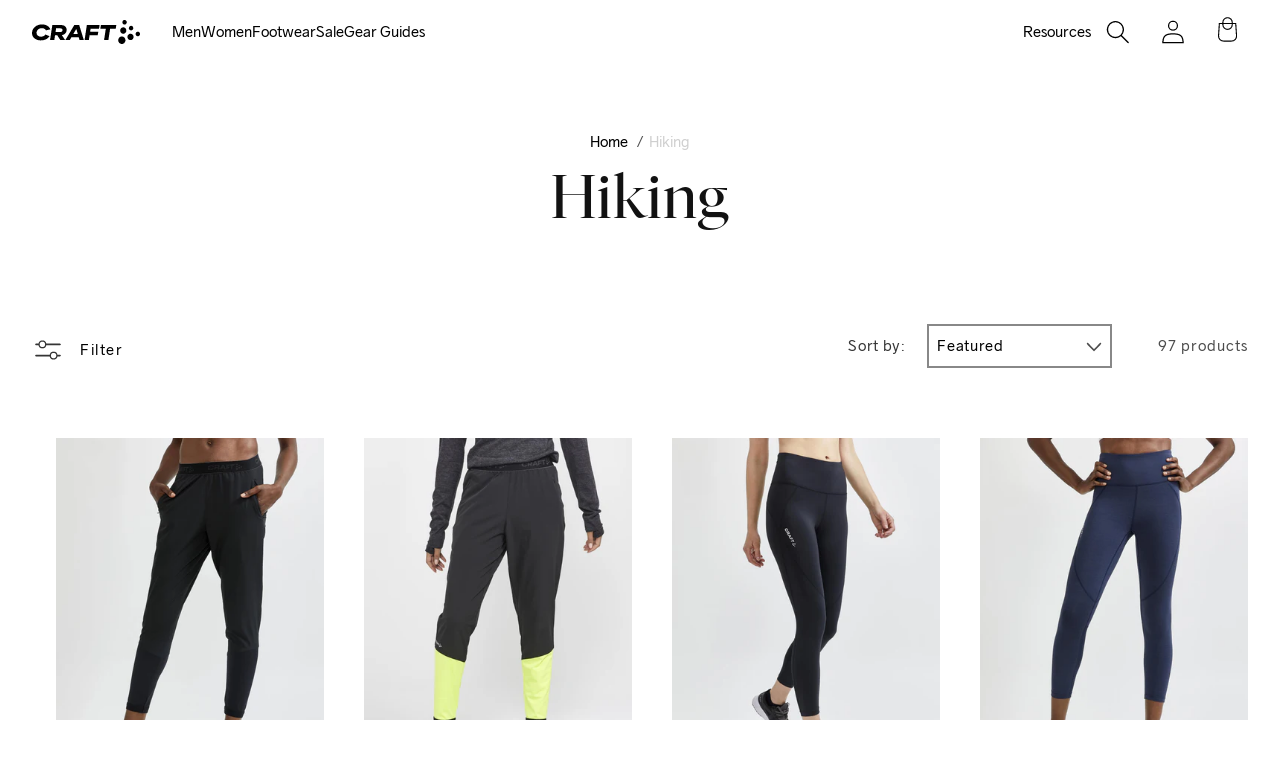

--- FILE ---
content_type: text/css
request_url: https://www.craftsports.us/cdn/shop/t/158/assets/application.css?v=168962495600641150061768332966
body_size: 14253
content:
/*! tailwindcss v3.4.4 | MIT License | https://tailwindcss.com*/*,:after,:before{box-sizing:border-box;border:0 solid}:after,:before{--tw-content:""}:host,html{line-height:1.5;-webkit-text-size-adjust:100%;-moz-tab-size:4;-o-tab-size:4;tab-size:4;font-family:ui-sans-serif,system-ui,sans-serif,Apple Color Emoji,Segoe UI Emoji,Segoe UI Symbol,Noto Color Emoji;font-feature-settings:normal;font-variation-settings:normal;-webkit-tap-highlight-color:transparent}body{margin:0;line-height:inherit}hr{height:0;color:inherit;border-top-width:1px}abbr:where([title]){-webkit-text-decoration:underline dotted;text-decoration:underline dotted}h1,h2,h3,h4,h5,h6{font-size:inherit;font-weight:inherit}a{color:inherit;text-decoration:inherit}b,strong{font-weight:bolder}code,kbd,pre,samp{font-family:ui-monospace,SFMono-Regular,Menlo,Monaco,Consolas,Liberation Mono,Courier New,monospace;font-feature-settings:normal;font-variation-settings:normal;font-size:1em}small{font-size:80%}sub,sup{font-size:75%;line-height:0;position:relative;vertical-align:initial}sub{bottom:-.25em}sup{top:-.5em}table{text-indent:0;border-color:inherit;border-collapse:collapse}button,input,optgroup,select,textarea{font-family:inherit;font-feature-settings:inherit;font-variation-settings:inherit;font-size:100%;font-weight:inherit;line-height:inherit;letter-spacing:inherit;color:inherit;margin:0;padding:0}button,select{text-transform:none}button,input:where([type=button]),input:where([type=reset]),input:where([type=submit]){-webkit-appearance:button;background-color:initial;background-image:none}:-moz-focusring{outline:auto}:-moz-ui-invalid{box-shadow:none}progress{vertical-align:initial}::-webkit-inner-spin-button,::-webkit-outer-spin-button{height:auto}[type=search]{-webkit-appearance:textfield;outline-offset:-2px}::-webkit-search-decoration{-webkit-appearance:none}::-webkit-file-upload-button{-webkit-appearance:button;font:inherit}summary{display:list-item}blockquote,dd,dl,figure,h1,h2,h3,h4,h5,h6,hr,p,pre{margin:0}fieldset{margin:0}fieldset,legend{padding:0}menu,ol,ul{list-style:none;margin:0;padding:0}dialog{padding:0}textarea{resize:vertical}input::-moz-placeholder,textarea::-moz-placeholder{opacity:1;color:#9ca3af}input::placeholder,textarea::placeholder{opacity:1;color:#9ca3af}[role=button],button{cursor:pointer}:disabled{cursor:default}audio,canvas,embed,iframe,img,object,svg,video{display:block;vertical-align:middle}img,video{max-width:100%;height:auto}[hidden]{display:none}@font-face{font-family:Digifont;src:url(https://cdn.nitroapps.co/fontify/craft-sportswear-na.myshopify.com/digifont.ttf?v=1714347156);font-display:swap}@font-face{font-family:"NyghtSerif";src:url(NyghtSerif-Regular.woff) format("woff"),url(NyghtSerif-Regular.woff2) format("woff2");font-weight:400}@font-face{font-family:"NyghtSerif";src:url(NyghtSerif-Bold.woff) format("woff"),url(NyghtSerif-Bold.woff2) format("woff2");font-weight:700}@font-face{font-family:"NyghtSerif";src:url(NyghtSerif-BoldItalic.woff) format("woff"),url(NyghtSerif-BoldItalic.woff2) format("woff2");font-weight:700;font-style:italic}@font-face{font-family:"NyghtSerif";src:url(NyghtSerif-RegularItalic.woff) format("woff"),url(NyghtSerif-RegularItalic.woff2) format("woff2");font-weight:400;font-style:italic}@font-face{font-family:"NyghtSerif";src:url(NyghtSerif-Dark.woff) format("woff"),url(NyghtSerif-Dark.woff2) format("woff2");font-weight:900}@font-face{font-family:"NyghtSerif";src:url(NyghtSerif-DarkItalic.woff) format("woff"),url(NyghtSerif-DarkItalic.woff2) format("woff2");font-weight:900;font-style:italic}@font-face{font-family:"NyghtSerif";src:url(NyghtSerif-Light.woff) format("woff"),url(NyghtSerif-Light.woff2) format("woff2");font-weight:300}@font-face{font-family:"NyghtSerif";src:url(NyghtSerif-LightItalic.woff) format("woff"),url(NyghtSerif-LightItalic.woff2) format("woff2");font-weight:300;font-style:italic}@font-face{font-family:"NyghtSerif";src:url(NyghtSerif-Medium.woff) format("woff"),url(NyghtSerif-Medium.woff2) format("woff2");font-weight:500}@font-face{font-family:"NyghtSerif";src:url(NyghtSerif-MediumItalic.woff) format("woff"),url(NyghtSerif-MediumItalic.woff2) format("woff2");font-weight:500;font-style:italic}@font-face{font-family:CraftSans;src:url(CraftSans-Black.woff) format("woff");font-weight:900;font-style:normal}@font-face{font-family:CraftSans;src:url(CraftSans-BlackItalic.woff) format("woff");font-weight:900;font-style:italic}@font-face{font-family:CraftSans;src:url(CraftSans-Bold.woff) format("woff");font-weight:700;font-style:normal}@font-face{font-family:CraftSans;src:url(CraftSans-BoldItalic.woff) format("woff");font-weight:700;font-style:italic}@font-face{font-family:CraftSans;src:url(CraftSans-Light.woff) format("woff");font-weight:300;font-style:normal}@font-face{font-family:CraftSans;src:url(CraftSans-LightItalic.woff) format("woff");font-weight:300;font-style:italic}@font-face{font-family:CraftSans;src:url(CraftSans-Regular.woff) format("woff"),url(CraftSans-Regular.woff2) format("woff2");font-weight:400;font-style:normal}@font-face{font-family:CraftSans;src:url(CraftSans-RegularItalic.woff) format("woff");font-weight:400;font-style:italic}body{font-family:CraftSans,sans-serif}*,::backdrop,:after,:before{--tw-border-spacing-x:0;--tw-border-spacing-y:0;--tw-translate-x:0;--tw-translate-y:0;--tw-rotate:0;--tw-skew-x:0;--tw-skew-y:0;--tw-scale-x:1;--tw-scale-y:1;--tw-pan-x: ;--tw-pan-y: ;--tw-pinch-zoom: ;--tw-scroll-snap-strictness:proximity;--tw-gradient-from-position: ;--tw-gradient-via-position: ;--tw-gradient-to-position: ;--tw-ordinal: ;--tw-slashed-zero: ;--tw-numeric-figure: ;--tw-numeric-spacing: ;--tw-numeric-fraction: ;--tw-ring-inset: ;--tw-ring-offset-width:0px;--tw-ring-offset-color:#fff;--tw-ring-color:#3b82f680;--tw-ring-offset-shadow:0 0 #0000;--tw-ring-shadow:0 0 #0000;--tw-shadow:0 0 #0000;--tw-shadow-colored:0 0 #0000;--tw-blur: ;--tw-brightness: ;--tw-contrast: ;--tw-grayscale: ;--tw-hue-rotate: ;--tw-invert: ;--tw-saturate: ;--tw-sepia: ;--tw-drop-shadow: ;--tw-backdrop-blur: ;--tw-backdrop-brightness: ;--tw-backdrop-contrast: ;--tw-backdrop-grayscale: ;--tw-backdrop-hue-rotate: ;--tw-backdrop-invert: ;--tw-backdrop-opacity: ;--tw-backdrop-saturate: ;--tw-backdrop-sepia: ;--tw-contain-size: ;--tw-contain-layout: ;--tw-contain-paint: ;--tw-contain-style: }.container{width:100%}@media (min-width:640px){.container{max-width:640px}}@media (min-width:768px){.container{max-width:768px}}@media (min-width:1024px){.container{max-width:1024px}}@media (min-width:1280px){.container{max-width:1280px}}@media (min-width:1536px){.container{max-width:1536px}}.sr-only{position:absolute;width:1px;height:1px;padding:0;margin:-1px;overflow:hidden;clip:rect(0,0,0,0);white-space:nowrap;border-width:0}.visible{visibility:visible}.collapse{visibility:collapse}.fixed{position:fixed}.absolute{position:absolute}.relative{position:relative}.sticky{position:sticky}.inset-0{inset:0}.\!left-\[unset\]{left:unset!important}.\!right-16{right:4rem!important}.\!right-8{right:2rem!important}.\!top-0{top:0!important}.left-0{left:0}.right-0{right:0}.top-0{top:0}.top-10{top:2.5rem}.isolate{isolation:isolate}.\!z-\[1000\]{z-index:1000!important}.-z-10{z-index:-10}.z-0{z-index:0}.z-10{z-index:10}.z-20{z-index:20}.z-\[12\]{z-index:12}.order-1{order:1}.order-2{order:2}.col-span-10{grid-column:span 10/span 10}.col-start-2{grid-column-start:2}.row-span-1{grid-row:span 1/span 1}.row-span-2{grid-row:span 2/span 2}.\!mx-auto{margin-left:auto!important;margin-right:auto!important}.mx-auto{margin-left:auto;margin-right:auto}.\!mb-0{margin-bottom:0!important}.\!mb-4{margin-bottom:1rem!important}.mb-1{margin-bottom:.25rem}.mb-4{margin-bottom:1rem}.mb-6{margin-bottom:1.5rem}.mb-8{margin-bottom:2rem}.ml-2{margin-left:.5rem}.mr-2{margin-right:.5rem}.mt-2{margin-top:.5rem}.mt-4{margin-top:1rem}.mt-6{margin-top:1.5rem}.mt-\[-100px\]{margin-top:-100px}.line-clamp-3{overflow:hidden;display:-webkit-box;-webkit-box-orient:vertical;-webkit-line-clamp:3}.block{display:block}.inline{display:inline}.\!flex{display:flex!important}.flex{display:flex}.table{display:table}.table-caption{display:table-caption}.table-cell{display:table-cell}.table-column{display:table-column}.table-column-group{display:table-column-group}.table-footer-group{display:table-footer-group}.table-header-group{display:table-header-group}.table-row-group{display:table-row-group}.table-row{display:table-row}.\!grid{display:grid!important}.grid{display:grid}.contents{display:contents}.list-item{display:list-item}.hidden{display:none}.aspect-\[2\/1\]{aspect-ratio:2/1}.aspect-\[4\/3\]{aspect-ratio:4/3}.aspect-square{aspect-ratio:1/1}.aspect-video{aspect-ratio:16/9}.size-5{width:1.25rem;height:1.25rem}.size-6{width:1.5rem;height:1.5rem}.\!h-8{height:2rem!important}.h-4{height:1rem}.h-6{height:1.5rem}.h-8{height:2rem}.h-\[150px\]{height:150px}.h-\[2rem\]{height:2rem}.h-\[32px\]{height:32px}.h-\[450px\]{height:450px}.h-\[500px\]{height:500px}.h-auto{height:auto}.h-full{height:100%}.max-h-\[450px\]{max-height:450px}.max-h-\[500px\]{max-height:500px}.max-h-full{max-height:100%}.min-h-8{min-height:2rem}.min-h-\[300px\]{min-height:300px}.min-h-screen{min-height:100vh}.\!w-8{width:2rem!important}.\!w-\[1px\]{width:1px!important}.w-24{width:6rem}.w-4{width:1rem}.w-6{width:1.5rem}.w-8{width:2rem}.w-fit{width:-moz-fit-content;width:fit-content}.w-full{width:100%}.\!max-w-3xl{max-width:48rem!important}.\!max-w-5xl{max-width:64rem!important}.\!max-w-7xl{max-width:80rem!important}.max-w-2xl{max-width:42rem}.max-w-3xl{max-width:48rem}.max-w-4xl{max-width:56rem}.max-w-5xl{max-width:64rem}.max-w-6xl{max-width:72rem}.max-w-\[1584px\]{max-width:1584px}.max-w-\[225px\]{max-width:225px}.max-w-full{max-width:100%}.flex-1{flex:1 1 0%}.grow{flex-grow:1}.border-collapse{border-collapse:collapse}.-translate-x-full{--tw-translate-x:-100%}.-translate-x-full,.translate-x-0{transform:translate(var(--tw-translate-x),var(--tw-translate-y)) rotate(var(--tw-rotate)) skewX(var(--tw-skew-x)) skewY(var(--tw-skew-y)) scaleX(var(--tw-scale-x)) scaleY(var(--tw-scale-y))}.translate-x-0{--tw-translate-x:0px}.translate-x-full{--tw-translate-x:100%}.scale-100,.translate-x-full{transform:translate(var(--tw-translate-x),var(--tw-translate-y)) rotate(var(--tw-rotate)) skewX(var(--tw-skew-x)) skewY(var(--tw-skew-y)) scaleX(var(--tw-scale-x)) scaleY(var(--tw-scale-y))}.scale-100{--tw-scale-x:1;--tw-scale-y:1}.scale-90{--tw-scale-x:.9;--tw-scale-y:.9}.scale-90,.transform{transform:translate(var(--tw-translate-x),var(--tw-translate-y)) rotate(var(--tw-rotate)) skewX(var(--tw-skew-x)) skewY(var(--tw-skew-y)) scaleX(var(--tw-scale-x)) scaleY(var(--tw-scale-y))}.\!cursor-default{cursor:default!important}.\!cursor-pointer{cursor:pointer!important}.cursor-pointer{cursor:pointer}.resize{resize:both}.grid-cols-1{grid-template-columns:repeat(1,minmax(0,1fr))}.grid-cols-12{grid-template-columns:repeat(12,minmax(0,1fr))}.grid-cols-2{grid-template-columns:repeat(2,minmax(0,1fr))}.flex-row{flex-direction:row}.flex-col{flex-direction:column}.flex-wrap{flex-wrap:wrap}.items-start{align-items:flex-start}.items-end{align-items:flex-end}.items-center{align-items:center}.\!justify-start{justify-content:flex-start!important}.justify-start{justify-content:flex-start}.justify-end{justify-content:flex-end}.justify-center{justify-content:center}.justify-between{justify-content:space-between}.gap-2{gap:.5rem}.gap-4{gap:1rem}.gap-8{gap:2rem}.space-y-4>:not([hidden])~:not([hidden]){--tw-space-y-reverse:0;margin-top:calc(1rem*(1 - var(--tw-space-y-reverse)));margin-bottom:calc(1rem*var(--tw-space-y-reverse))}.overflow-hidden{overflow:hidden}.overflow-y-auto{overflow-y:auto}.rounded{border-radius:.25rem}.rounded-full{border-radius:9999px}.rounded-md{border-radius:.375rem}.rounded-xl{border-radius:.75rem}.rounded-tl-md{border-top-left-radius:.375rem}.rounded-tr-md{border-top-right-radius:.375rem}.border{border-width:1px}.border-b{border-bottom-width:1px}.border-t{border-top-width:1px}.border-solid{border-style:solid}.border-black{--tw-border-opacity:1;border-color:rgb(0 0 0/var(--tw-border-opacity))}.\!bg-black{--tw-bg-opacity:1!important;background-color:rgb(0 0 0/var(--tw-bg-opacity))!important}.\!bg-transparent{background-color:initial!important}.bg-black{--tw-bg-opacity:1;background-color:rgb(0 0 0/var(--tw-bg-opacity))}.bg-blue-500{--tw-bg-opacity:1;background-color:rgb(59 130 246/var(--tw-bg-opacity))}.bg-gray{--tw-bg-opacity:1;background-color:rgb(239 239 239/var(--tw-bg-opacity))}.bg-white{--tw-bg-opacity:1;background-color:rgb(255 255 255/var(--tw-bg-opacity))}.bg-opacity-50{--tw-bg-opacity:0.5}.object-cover{-o-object-fit:cover;object-fit:cover}.object-center{-o-object-position:center;object-position:center}.p-12{padding:3rem}.p-2{padding:.5rem}.p-4{padding:1rem}.p-8{padding:2rem}.\!px-16{padding-left:4rem!important;padding-right:4rem!important}.\!px-8{padding-left:2rem!important;padding-right:2rem!important}.px-4{padding-left:1rem;padding-right:1rem}.px-6{padding-left:1.5rem;padding-right:1.5rem}.px-8{padding-left:2rem;padding-right:2rem}.py-16{padding-top:4rem;padding-bottom:4rem}.py-2{padding-top:.5rem;padding-bottom:.5rem}.py-4{padding-top:1rem}.pb-4,.py-4{padding-bottom:1rem}.pb-8{padding-bottom:2rem}.pl-0{padding-left:0}.pl-0\.5{padding-left:.125rem}.pl-8{padding-left:2rem}.pr-0{padding-right:0}.pr-0\.5{padding-right:.125rem}.pr-8{padding-right:2rem}.pt-12{padding-top:3rem}.pt-16{padding-top:4rem}.pt-2{padding-top:.5rem}.pt-32{padding-top:8rem}.pt-4{padding-top:1rem}.pt-8{padding-top:2rem}.pt-\[40px\]{padding-top:40px}.text-right{text-align:right}.font-craft{font-family:CraftSans,sans-serif}.font-nyght{font-family:NyghtSerif,sans-serif}.text-2xl{font-size:1.5rem;line-height:2rem}.text-4xl{font-size:2.25rem;line-height:2.5rem}.text-base{font-size:1rem;line-height:1.5rem}.text-lg{font-size:1.125rem;line-height:1.75rem}.text-sm{font-size:.875rem;line-height:1.25rem}.text-xl{font-size:1.25rem;line-height:1.75rem}.text-xs{font-size:.75rem;line-height:1rem}.font-bold{font-weight:700}.font-medium{font-weight:500}.font-semibold{font-weight:600}.uppercase{text-transform:uppercase}.capitalize{text-transform:capitalize}.italic{font-style:italic}.leading-tight{line-height:1.25}.text-black{--tw-text-opacity:1;color:rgb(0 0 0/var(--tw-text-opacity))}.text-craft-green{--tw-text-opacity:1;color:rgb(66 167 41/var(--tw-text-opacity))}.text-white{--tw-text-opacity:1;color:rgb(255 255 255/var(--tw-text-opacity))}.underline{text-decoration-line:underline}.line-through{text-decoration-line:line-through}.\!no-underline{text-decoration-line:none!important}.opacity-0{opacity:0}.opacity-100{opacity:1}.opacity-50{opacity:.5}.shadow{--tw-shadow:0 1px 3px 0 #0000001a,0 1px 2px -1px #0000001a;--tw-shadow-colored:0 1px 3px 0 var(--tw-shadow-color),0 1px 2px -1px var(--tw-shadow-color)}.shadow,.shadow-lg{box-shadow:var(--tw-ring-offset-shadow,0 0 #0000),var(--tw-ring-shadow,0 0 #0000),var(--tw-shadow)}.shadow-lg{--tw-shadow:0 10px 15px -3px #0000001a,0 4px 6px -4px #0000001a;--tw-shadow-colored:0 10px 15px -3px var(--tw-shadow-color),0 4px 6px -4px var(--tw-shadow-color)}.shadow-sm{--tw-shadow:0 1px 2px 0 #0000000d;--tw-shadow-colored:0 1px 2px 0 var(--tw-shadow-color);box-shadow:var(--tw-ring-offset-shadow,0 0 #0000),var(--tw-ring-shadow,0 0 #0000),var(--tw-shadow)}.outline{outline-style:solid}.ring{--tw-ring-offset-shadow:var(--tw-ring-inset) 0 0 0 var(--tw-ring-offset-width) var(--tw-ring-offset-color);--tw-ring-shadow:var(--tw-ring-inset) 0 0 0 calc(3px + var(--tw-ring-offset-width)) var(--tw-ring-color);box-shadow:var(--tw-ring-offset-shadow),var(--tw-ring-shadow),var(--tw-shadow,0 0 #0000)}.blur{--tw-blur:blur(8px)}.blur,.filter{filter:var(--tw-blur) var(--tw-brightness) var(--tw-contrast) var(--tw-grayscale) var(--tw-hue-rotate) var(--tw-invert) var(--tw-saturate) var(--tw-sepia) var(--tw-drop-shadow)}.transition{transition-property:color,background-color,border-color,text-decoration-color,fill,stroke,opacity,box-shadow,transform,filter,-webkit-backdrop-filter;transition-property:color,background-color,border-color,text-decoration-color,fill,stroke,opacity,box-shadow,transform,filter,backdrop-filter;transition-property:color,background-color,border-color,text-decoration-color,fill,stroke,opacity,box-shadow,transform,filter,backdrop-filter,-webkit-backdrop-filter;transition-timing-function:cubic-bezier(.4,0,.2,1);transition-duration:.15s}.transition-opacity{transition-property:opacity;transition-timing-function:cubic-bezier(.4,0,.2,1);transition-duration:.15s}.duration-300{transition-duration:.3s}.ease-in{transition-timing-function:cubic-bezier(.4,0,1,1)}.ease-out{transition-timing-function:cubic-bezier(0,0,.2,1)}.h1,.h2,.h3,.h4,.h5,.h6,h1,h2,h3,h4,h5,h6{letter-spacing:unset}body{margin-left:auto;margin-right:auto;font-family:CraftSans,sans-serif;--tw-text-opacity:1;color:rgb(0 0 0/var(--tw-text-opacity));font-feature-settings:"kern","liga","pnum","ss01"}header{margin-left:auto;margin-right:auto;max-width:1584px}a:not(.button):hover{text-decoration-line:underline}.page-width{margin-left:auto;margin-right:auto;max-width:1584px;padding-left:2rem;padding-right:2rem}@media (min-width:768px){.hidden-desktop{display:none!important}}@media (max-width:768px){.hidden-mobile{display:none!important}}::-moz-selection{background-color:#dce93580}::selection{background-color:#dce93580}.partial-tagline-white,.partial-text-white,.partial-title-white{--tw-text-opacity:1!important;color:rgb(255 255 255/var(--tw-text-opacity))!important}.partial-tagline-black,.partial-text-black,.partial-title-black{--tw-text-opacity:1!important;color:rgb(0 0 0/var(--tw-text-opacity))!important}.dir-left{text-align:left}.dir-center{text-align:center}.dir-right{text-align:right}.announcement-bar,.shipscout-placeholder,.utility-bar{--tw-bg-opacity:1;background-color:rgb(0 0 0/var(--tw-bg-opacity))}.announcement-bar .announcement-bar__message{margin-top:.5rem;margin-bottom:.5rem;min-height:0!important;padding-bottom:0!important}.announcement-bar .announcement-bar__message,.shipscout-placeholder .shipscout-banner{padding-top:.5rem!important;font-size:.875rem;line-height:1.25rem;--tw-text-opacity:1;color:rgb(255 255 255/var(--tw-text-opacity))}.shipscout-placeholder .shipscout-banner{padding-bottom:.5rem!important}.announcement-bar{position:relative}.announcement-bar p.text,.shipscout-placeholder .shipscout-banner{margin-top:.5rem;margin-bottom:.5rem;min-height:0!important;padding-top:0!important;padding-bottom:0!important;font-family:CraftSans,sans-serif;font-size:.875rem;font-weight:400;line-height:1rem;letter-spacing:.1em;--tw-text-opacity:1;color:rgb(255 255 255/var(--tw-text-opacity))}.footer{--tw-bg-opacity:1;background-color:rgb(239 239 239/var(--tw-bg-opacity))}.footer__content-bottom{--tw-bg-opacity:1;background-color:rgb(0 0 0/var(--tw-bg-opacity));padding-top:0!important}.footer__content-bottom-wrapper{display:flex;flex-direction:column;align-items:center;justify-content:center;--tw-text-opacity:1;color:rgb(255 255 255/var(--tw-text-opacity))}.footer__content-bottom-wrapper .footer__copyright{margin-top:1rem;margin-bottom:1rem}.footer__content-bottom-wrapper .copyright__content,.footer__content-bottom-wrapper .copyright__content a{font-family:CraftSans,sans-serif;font-size:1rem;line-height:1.5rem;--tw-text-opacity:1;color:rgb(255 255 255/var(--tw-text-opacity))}.footer__content-bottom-wrapper .copyright__content a:hover{--tw-text-opacity:1;color:rgb(220 233 53/var(--tw-text-opacity))}.footer__content-top{margin-left:auto;margin-right:auto;max-width:1584px!important;padding:4rem 2rem!important}.footer__content-top .footer__blocks-grid{display:grid;grid-template-columns:repeat(1,minmax(0,1fr));gap:3rem}@media (min-width:1024px){.footer__content-top .footer__blocks-grid{grid-template-columns:repeat(3,minmax(0,1fr));gap:2rem}}.footer__content-top .footer-block__heading{margin-bottom:1rem;text-align:left;font-family:CraftSans,sans-serif;font-size:1.5rem;line-height:2rem;font-weight:600}@media (min-width:1024px){.footer__content-top .footer-block__heading{font-size:1.5rem;line-height:2rem}}.footer__content-top .footer-block__text{display:flex;flex-direction:column;gap:1rem;padding-bottom:1rem;text-align:left;font-size:1rem;line-height:1.5rem;font-family:CraftSans,sans-serif;--tw-text-opacity:1;color:rgb(0 0 0/var(--tw-text-opacity))}.footer__content-top .footer-block__text ul{display:flex;list-style-type:none;flex-direction:column;gap:.5rem}.footer__content-top .footer-block__text ul li,.footer__content-top .footer-block__text ul li a{font-family:CraftSans,sans-serif;--tw-text-opacity:1;color:rgb(0 0 0/var(--tw-text-opacity))}.footer__content-top .footer-block__text ul li a:hover{color:#0009;text-decoration-line:underline}.social-icons{display:flex;flex-direction:row;justify-content:flex-start;gap:1rem;padding-top:2rem;padding-bottom:2rem}.social-icons .social{display:flex;height:3rem;width:3rem;cursor:pointer;align-items:center;justify-content:center;border-radius:9999px;--tw-bg-opacity:1;background-color:rgb(0 0 0/var(--tw-bg-opacity))}.social-icons .social svg{margin:auto;height:1.5rem;width:1.5rem;fill:#fff}.icons{width:100%}.icons .section-padding{padding-top:4rem;padding-bottom:4rem}.icons .icon-grid{margin-left:auto;margin-right:auto;display:flex;max-width:1584px;flex-direction:row;flex-wrap:wrap;justify-content:flex-start}.icons .icon{padding:2rem}.icons .icon-grid-desktop-1 .icon{width:100%}.icons .icon-grid-desktop-2 .icon{width:50%}.icons .icon-grid-desktop-3 .icon{width:33.333333%}.icons .icon-grid-desktop-4 .icon{width:25%}.icons .icon-grid-desktop-5 .icon{width:20%}@media screen and (max-width:1280px){.icons .icon-grid-tablet-1 .icon{width:100%}.icons .icon-grid-tablet-2 .icon{width:50%}.icons .icon-grid-tablet-3 .icon{width:33.333333%}.icons .icon-grid-tablet-4 .icon{width:25%}.icons .icon-grid-tablet-5 .icon{width:20%}}@media screen and (max-width:720px){.icons .icon-grid-mobile-1 .icon{width:100%}.icons .icon-grid-mobile-2 .icon{width:50%}.icons .icon-grid-mobile-3 .icon{width:33.333333%}.icons .icon-grid-mobile-4 .icon{width:25%}.icons .icon-grid-mobile-5 .icon{width:20%}}.icons .icon-grid .icon{margin-left:auto;margin-right:auto;display:flex;max-width:20rem;flex-direction:column;justify-content:center}.icons .icon-grid .icon:has(.full){max-width:100%}.icons .icon-grid .icon .square img{margin:auto;height:8rem;width:8rem;-o-object-fit:cover;object-fit:cover}.icons .icon-grid .icon .large img{margin:auto;height:auto;width:16rem}.icons .icon-grid .icon .full img{margin:auto;height:auto;width:100%}.icons .icon-grid .icon .icon-title{width:100%;padding-top:.5rem;text-align:center;font-family:CraftSans,sans-serif;font-size:1.5rem;line-height:2rem;font-weight:600;--tw-text-opacity:1;color:rgb(0 0 0/var(--tw-text-opacity))}.icons .icon-grid .icon .icon-description{text-align:center;font-family:CraftSans,sans-serif;font-size:1rem;line-height:1.5rem}.full-width-two{padding-top:0;padding-bottom:0}.full-width-two .internal{margin-left:auto;margin-right:auto;display:grid;grid-template-columns:repeat(1,minmax(0,1fr));gap:2rem}@media (min-width:1024px){.full-width-two .internal{grid-template-columns:repeat(2,minmax(0,1fr));gap:0}}.full-width-two .internal .item{position:relative;width:100%}.full-width-two .internal .item.text-div{display:flex;width:100%;max-width:42rem;flex-direction:column;align-items:flex-start;justify-content:center;padding-left:0;padding-right:0;padding-top:0!important;padding-bottom:0!important}@media (min-width:1024px){.full-width-two .internal .item.text-div{padding-left:4rem;padding-right:4rem}}@media screen and (max-width:720px){.full-width-two .internal .item.text-div{order:2}.full-width-two .internal .item.image-div{order:1}}.full-width-two .internal .item.text-div .partial-title{font-family:CraftSans,sans-serif;font-size:2.25rem;line-height:2.5rem;font-weight:400}.full-width-two .internal .item.text-div .partial-title.nyght{font-family:NyghtSerif,sans-serif!important}.full-width-two .internal .item.text-div .partial-text{font-family:CraftSans,sans-serif;font-size:16px;line-height:1.5}.full-width-two .internal .item.text-div .partial-text a{text-decoration-line:underline}.full-width-two .internal .item.image-div{max-height:24rem}@media (min-width:1024px){.full-width-two .internal .item.image-div{max-height:100%}}.cta,.product-form__submit.button,.shopify-payment-button{width:100%!important;text-align:center!important}.cta:not(.cta-tertiary){border-width:2px!important;border-style:solid!important;padding:.75rem 2rem!important;font-size:16px!important;font-weight:400;text-transform:uppercase!important;line-height:1.25;letter-spacing:.1em!important;--tw-text-opacity:1!important;color:rgb(255 255 255/var(--tw-text-opacity))!important}.cta:not(.cta-tertiary):hover{text-decoration-line:none!important}.cta:not(.cta-tertiary):focus-visible{outline-style:solid!important;outline-width:2px!important;outline-offset:2px!important}.cta:not(.cta-tertiary){border-radius:.2rem}.cta.cta-black.cta-primary{--tw-border-opacity:1!important;border-color:rgb(0 0 0/var(--tw-border-opacity))!important;--tw-bg-opacity:1!important;background-color:rgb(0 0 0/var(--tw-bg-opacity))!important}.cta.cta-black.cta-primary:hover{--tw-border-opacity:1!important;border-color:rgb(89 89 89/var(--tw-border-opacity))!important;--tw-bg-opacity:1!important;background-color:rgb(89 89 89/var(--tw-bg-opacity))!important}.cta.cta-black.cta-primary:focus-visible{outline-color:#595959!important}.product-form__submit.button{border-width:2px!important;border-style:solid!important;border-color:rgb(34 200 117/var(--tw-border-opacity))!important;--tw-border-opacity:0!important;--tw-bg-opacity:1!important;background-color:rgb(34 200 117/var(--tw-bg-opacity))!important;padding:.5rem 2rem!important;font-size:18px!important;line-height:1!important;text-transform:uppercase!important;letter-spacing:.1em!important;--tw-text-opacity:1!important;color:rgb(255 255 255/var(--tw-text-opacity))!important;--tw-shadow:0 10px 15px -3px #0000001a,0 4px 6px -4px #0000001a!important;--tw-shadow-colored:0 10px 15px -3px var(--tw-shadow-color),0 4px 6px -4px var(--tw-shadow-color)!important;box-shadow:var(--tw-ring-offset-shadow,0 0 #0000),var(--tw-ring-shadow,0 0 #0000),var(--tw-shadow)!important}.product-form__submit.button:hover{--tw-bg-opacity:1!important;background-color:rgb(34 200 117/var(--tw-bg-opacity))!important;text-decoration-line:none!important}.product-form__submit.button:after{display:none!important;--tw-content:none!important;content:var(--tw-content)!important}.cta.cta-black.cta-secondary{--tw-border-opacity:1;border-color:rgb(0 0 0/var(--tw-border-opacity));background-color:initial;--tw-text-opacity:1!important;color:rgb(0 0 0/var(--tw-text-opacity))!important}.cta.cta-black.cta-secondary:hover{border-color:#000000a6!important;--tw-bg-opacity:1!important;background-color:rgb(0 0 0/var(--tw-bg-opacity))!important;color:#000000a6!important;--tw-text-opacity:1!important;color:rgb(255 255 255/var(--tw-text-opacity))!important}.cta.cta-white.cta-primary{--tw-border-opacity:1;border-color:rgb(255 255 255/var(--tw-border-opacity));--tw-bg-opacity:1;background-color:rgb(255 255 255/var(--tw-bg-opacity));--tw-text-opacity:1!important;color:rgb(0 0 0/var(--tw-text-opacity))!important}.cta.cta-white.cta-primary:hover{--tw-border-opacity:1;border-color:rgb(239 239 239/var(--tw-border-opacity));--tw-bg-opacity:1;background-color:rgb(239 239 239/var(--tw-bg-opacity))}.cta.cta-white.cta-secondary{--tw-border-opacity:1;border-color:rgb(255 255 255/var(--tw-border-opacity));background-color:initial;--tw-text-opacity:1;color:rgb(255 255 255/var(--tw-text-opacity))}.cta.cta-white.cta-secondary:hover{--tw-border-opacity:1;border-color:rgb(255 255 255/var(--tw-border-opacity));--tw-bg-opacity:1;background-color:rgb(255 255 255/var(--tw-bg-opacity));--tw-text-opacity:1!important;color:rgb(0 0 0/var(--tw-text-opacity))!important}.cta.cta-white.cta-secondary:focus-visible{outline-color:#fff}.cta.cta-tertiary{font-size:1rem;line-height:1.5rem;text-transform:uppercase}.cta.cta-tertiary:hover{text-decoration-line:underline!important}.cta.cta-tertiary.cta-black{--tw-text-opacity:1;color:rgb(0 0 0/var(--tw-text-opacity))}.cta.cta-tertiary.cta-black:hover,.cta.cta-tertiary.cta-white{--tw-text-opacity:1;color:rgb(255 255 255/var(--tw-text-opacity))}.cta.cta-tertiary.cta-white:hover{--tw-text-opacity:1;color:rgb(0 0 0/var(--tw-text-opacity))}.text-section{margin-left:auto;margin-right:auto;display:grid;max-width:1584px;grid-template-columns:repeat(12,minmax(0,1fr));gap:1rem;padding-left:2rem;padding-right:2rem}@media (min-width:640px){.text-section{padding-left:0;padding-right:0}}.text-section .internal{grid-column:span 10/span 10;grid-column-start:2}.text-padding{padding-top:4rem;padding-bottom:4rem}.text-section .partial-title{font-family:CraftSans,sans-serif;font-size:2.25rem;line-height:2.5rem;font-weight:400!important}.text-section .partial-title.nyght{font-family:NyghtSerif,sans-serif!important}.text-section .button-div{margin-left:auto;margin-right:auto;display:flex;width:100%;flex-direction:column;gap:1rem}@media (min-width:1024px){.text-section .button-div{flex-direction:row}}.button-section{margin-left:auto;margin-right:auto;display:flex;max-width:1584px;max-width:72rem;flex-direction:column;gap:1rem;padding-left:2rem;padding-right:2rem}.button-padding{padding-top:4rem;padding-bottom:4rem}.button-section .button-div,.hero .button-div{display:flex;flex-direction:column;align-items:center;justify-content:flex-start;gap:2rem}@media (min-width:768px){.button-section .button-div,.hero .button-div{flex-direction:row}}.hero .direction-left .button-div{justify-content:flex-start}.hero .direction-right .button-div{justify-content:flex-end}.hero .direction-center .button-div{justify-content:center}.two-hero .button-div{margin-left:auto;margin-right:auto;display:grid;gap:2rem}.two-hero .button-div.count-2{grid-template-columns:repeat(1,minmax(0,1fr))}@media (min-width:768px){.two-hero .button-div.count-2{grid-template-columns:repeat(2,minmax(0,1fr))}}.two-hero .button-div.count-3{grid-template-columns:repeat(1,minmax(0,1fr))}@media (min-width:768px){.two-hero .button-div.count-3{grid-template-columns:repeat(2,minmax(0,1fr))}}@media (min-width:1024px){.two-hero .button-div.count-3{grid-template-columns:repeat(3,minmax(0,1fr))}}.hero .button-div{width:100%}.hero .button-div,.two-hero .button-div{max-width:100%;padding-top:1.5rem}@media (min-width:1024px){.two-hero .button-div{max-width:32rem}}.two-hero .button-div div{width:100%!important}.button-section .button-div.count-2>div,.hero .button-div.count-2>div{width:100%}@media (min-width:1024px){.button-section .button-div.count-2>div,.hero .button-div.count-2>div{width:50%}}.button-section .button-div.count-3>div,.hero .button-div.count-3>div{width:100%}@media (min-width:1024px){.button-section .button-div.count-3>div,.hero .button-div.count-3>div{width:33.333333%}}.image-banner{position:relative;display:flex;min-height:400px;flex-direction:column;justify-content:center;padding-top:8rem;padding-bottom:8rem}.image-banner.small{min-height:400px}.image-banner.normal{min-height:500px}.image-banner.big{min-height:600px}.image-banner .bg-image{position:absolute;inset:0;z-index:-10;height:100%;width:100%;-o-object-fit:cover;object-fit:cover}.image-banner .content{margin-left:auto;margin-right:auto;display:flex;max-width:1584px;flex-direction:column;gap:2rem;padding-left:2rem;padding-right:2rem}.image-banner .content.content-dir-left{justify-content:flex-start;text-align:left}.image-banner .content.content-dir-center{align-items:center;justify-content:center;text-align:center}.image-banner .content.content-dir-right{justify-content:flex-end;text-align:right}.image-banner .content .partial-title{margin-bottom:1rem;font-family:CraftSans,sans-serif;font-size:3.75rem;line-height:1.25;font-weight:400}@media (min-width:1024px){.image-banner .content .partial-title{margin-bottom:0;font-size:80px;line-height:1.25}}.image-banner .content .partial-title{letter-spacing:2px}.image-banner .content .partial-tagline,.image-banner .content .partial-text{font-family:CraftSans,sans-serif;font-size:1.5rem;line-height:2rem}.image-banner .content .partial-tagline{text-transform:uppercase;letter-spacing:1px}.image-banner .content .button-div{display:flex;flex-direction:column;align-items:center;gap:3rem}@media (min-width:1024px){.image-banner .content .button-div{flex-direction:row;gap:4rem}}.newsletter-form__field-wrapper .field__input{border-width:2px;border-style:solid;--tw-border-opacity:1;border-color:rgb(0 0 0/var(--tw-border-opacity))}.multiple-across-padding{padding-top:4rem;padding-bottom:4rem}.cards{margin-left:auto;margin-right:auto;display:flex;max-width:1584px;flex-direction:row;flex-wrap:wrap;justify-content:center;gap:2rem;padding-left:2rem;padding-right:2rem}.wide-cards{max-width:2000px!important;padding-left:0!important;padding-right:0!important;gap:0!important}.cards.wide-cards .card.card-width-3{width:100%}@media (min-width:640px){.cards.wide-cards .card.card-width-3{width:50%}}@media (min-width:1024px){.cards.wide-cards .card.card-width-3{width:33.33%}}.content{margin-left:auto;margin-right:auto;max-width:1584px;padding-left:2rem;padding-right:2rem}.cards .card{position:relative}.cards .card .card-link{z-index:100;cursor:pointer}.cards .card .card-link,.cards .card .overlay{position:absolute;inset:0;height:100%;width:100%}.cards .card .overlay{z-index:11;display:block!important;background-color:#0000001a}.cards .card.card-width-2{width:100%}@media (min-width:1024px){.cards .card.card-width-2{width:47%}}.cards .card.card-width-3{width:100%}@media (min-width:640px){.cards .card.card-width-3{width:47%}}@media (min-width:1024px){.cards .card.card-width-3{width:31.5%}}.cards .card.card-width-4{width:100%}@media (min-width:640px){.cards .card.card-width-4{width:47%}}@media (min-width:1024px){.cards .card.card-width-4{width:22%}}.cards .card.card-width-5{width:100%}@media (min-width:640px){.cards .card.card-width-5{width:31%}}@media (min-width:1024px){.cards .card.card-width-5{width:17%}}.cards .card.card-width-2:not(.image-sizing-contain){height:400px}@media (min-width:1024px){.cards .card.card-width-2:not(.image-sizing-contain){height:400px}}.cards .card.card-width-3:not(.image-sizing-contain){height:400px}@media (min-width:1280px){.cards .card.card-width-3:not(.image-sizing-contain){height:600px}}.cards .card.card-width-4:not(.image-sizing-contain){height:300px}.cards .card.card-width-5:not(.image-sizing-contain){min-height:300px}.cards .card.image-sizing-contain{height:100%}.cards .card .bg-image{position:absolute;inset:0;z-index:10;height:100%;max-height:100%;width:100%;--tw-bg-opacity:1;background-color:rgb(239 239 239/var(--tw-bg-opacity));-o-object-position:top;object-position:top}.cards .card .bg-image,.cards .card.image-sizing-cover .bg-image{-o-object-fit:cover;object-fit:cover}.cards .card.image-sizing-contain .bg-image{position:relative;-o-object-fit:contain;object-fit:contain}.cards .card .internal{position:relative;isolation:isolate;z-index:12;display:flex;height:100%;flex-direction:column;justify-content:flex-end;padding:2rem}.cards .card .internal .internal-title{font-family:CraftSans,sans-serif;font-size:2.25rem;line-height:2.5rem;font-weight:600;--tw-text-opacity:1;color:rgb(255 255 255/var(--tw-text-opacity))}@media (min-width:1024px){.cards .card .internal .internal-title{font-size:72px;line-height:1.5}}.cards .card .internal .internal-title{letter-spacing:.03em}.cards .card .internal .internal-suptitle{font-family:CraftSans,sans-serif;font-size:1.125rem;line-height:1.75rem;font-weight:400;--tw-text-opacity:1;color:rgb(255 255 255/var(--tw-text-opacity))}.cards .card.card-width-2 .internal .internal-title,.cards .card.card-width-3 .internal .internal-title{font-family:CraftSans,sans-serif;font-size:2.25rem;line-height:2.5rem;font-weight:400;--tw-text-opacity:1;color:rgb(255 255 255/var(--tw-text-opacity))}.cards .card.card-width-4 .internal .internal-title{font-size:1.875rem;line-height:2.25rem}.cards .card.card-width-4 .internal .internal-title,.cards .card.card-width-5 .internal .internal-title{font-family:CraftSans,sans-serif;font-weight:700;--tw-text-opacity:1;color:rgb(255 255 255/var(--tw-text-opacity))}.cards .card.card-width-5 .internal .internal-title{font-size:24px;line-height:1.25}.cards .card .internal .internal-content{font-family:CraftSans,sans-serif;font-size:1.125rem;line-height:1.75rem;line-height:1.25;--tw-text-opacity:1;color:rgb(255 255 255/var(--tw-text-opacity))}.cards .card:not(.image-sizing-contain) .button-div{padding-top:1rem}.tight-two{margin-left:auto;margin-right:auto;max-width:1584px;max-width:64rem;padding:0 2rem}.tight-two .internal{margin-left:auto;margin-right:auto;display:grid;grid-template-columns:repeat(1,minmax(0,1fr));gap:2rem}@media (min-width:1024px){.tight-two .internal{grid-template-columns:repeat(2,minmax(0,1fr));gap:4rem}}.tight-two .internal .item{position:relative;width:100%}.tight-two .internal .item.text-div{margin-left:auto;margin-right:auto;display:flex;flex-direction:column;justify-content:center;gap:1rem;padding-left:0;padding-right:0}@media (min-width:1024px){.tight-two .internal .item.text-div{padding-left:2rem;padding-right:2rem}}.tight-two .internal .item.text-div .partial-title{font-family:CraftSans,sans-serif;font-size:2.25rem;line-height:2.5rem;font-weight:400}.tight-two .internal .item.text-div .partial-text{font-family:CraftSans,sans-serif;font-size:16px;line-height:1.5}.tight-two .internal .item.image-div{padding-top:12rem;padding-bottom:12rem}@media (min-width:1024px){.tight-two .internal .item.image-div{padding-top:16rem;padding-bottom:16rem}}.tight-two .internal .item.image-div img{position:absolute;inset:0;height:100%;width:100%;-o-object-fit:cover;object-fit:cover}.header-wrapper{isolation:isolate;z-index:100;--tw-bg-opacity:1;background-color:rgb(0 0 0/var(--tw-bg-opacity))}.header__heading-link{margin-left:0!important;padding-left:0!important;padding-right:0!important}.header__heading-link,.header__inline-menu{padding-top:1rem!important;padding-bottom:1rem!important}.section-header.shopify-section-group-header-group{z-index:100!important}.header .header__icon,.header .header__menu-item{font-weight:400!important;--tw-text-opacity:1;color:rgb(0 0 0/var(--tw-text-opacity))}.header .header__icon:hover,.header .header__menu-item:hover{color:#000c;text-decoration-line:none!important}.list-menu{width:100%}.list-menu li{display:flex;flex-direction:column;align-items:flex-start;justify-content:flex-start}@media (min-width:1024px){.list-menu li{align-items:center;justify-content:center}}.list-menu>li{width:-moz-fit-content!important;width:fit-content!important}.mobile .list-menu>li,.mobile .list-menu__item{width:100%!important}.menu-drawer__navigation{padding-top:0!important}.list-menu{display:flex;flex-direction:column}@media (min-width:1024px){.list-menu{flex-direction:row;gap:1rem;padding-left:2rem!important}}.header .header__menu-item{padding:0!important;font-size:16px!important}.header.header--middle-left{gap:0!important}.header__menu-item .icon-caret{display:none!important}details[open]>.header__submenu{z-index:50}.header__submenu{--tw-bg-opacity:1;background-color:rgb(0 0 0/var(--tw-bg-opacity))}.header__submenu a{--tw-text-opacity:1!important;color:rgb(255 255 255/var(--tw-text-opacity))!important}.header__submenu a:hover{--tw-text-opacity:1!important;color:rgb(220 233 53/var(--tw-text-opacity))!important}.opaque{background-color:#010101;opacity:.3;position:absolute;top:0;left:0;right:0;bottom:0;z-index:0;pointer-events:none}.product .product-info{width:100%!important;max-width:100%!important}.cart-count-bubble{height:1.5rem!important;width:1.5rem!important;--tw-bg-opacity:1!important;background-color:rgb(0 0 0/var(--tw-bg-opacity))!important;font-size:.75rem!important;line-height:1rem!important;--tw-text-opacity:1!important;color:rgb(255 255 255/var(--tw-text-opacity))!important}.product-form__input--pill input[type=radio]+label{border-style:solid!important;--tw-border-opacity:1!important;border-color:rgb(239 239 239/var(--tw-border-opacity))!important}.product-form__input--pill.size input[type=radio]:checked+label{--tw-bg-opacity:1!important;background-color:rgb(239 239 239/var(--tw-bg-opacity))!important;--tw-text-opacity:1!important;color:rgb(0 0 0/var(--tw-text-opacity))!important}.product-form__input--pill.color input[type=radio]+label{border-radius:9999px!important}.product-form__input--pill input[type=radio]:checked+label{--tw-ring-offset-shadow:var(--tw-ring-inset) 0 0 0 var(--tw-ring-offset-width) var(--tw-ring-offset-color);--tw-ring-shadow:var(--tw-ring-inset) 0 0 0 calc(2px + var(--tw-ring-offset-width)) var(--tw-ring-color);box-shadow:var(--tw-ring-offset-shadow),var(--tw-ring-shadow),var(--tw-shadow,0 0 #0000);--tw-ring-opacity:1;--tw-ring-color:rgb(0 0 0/var(--tw-ring-opacity));--tw-ring-offset-width:2px}.form__label,.m .size-guide p,.meta-title,.quantity__label,.shipping-title,p.product__text,span.product-form-label{font-family:CraftSans,sans-serif!important;font-size:16px!important;font-weight:400!important;--tw-text-opacity:1!important;color:rgb(0 0 0/var(--tw-text-opacity))!important}p.mega-menu__header{font-family:CraftSans,sans-serif!important;font-size:1.5rem!important;line-height:2rem!important;font-weight:700!important;--tw-text-opacity:1!important;color:rgb(0 0 0/var(--tw-text-opacity))!important}.product-form__input.size{max-width:100%;min-width:auto!important}.product-form__input input[type=radio]+label:not([data-fieldset=color]){display:inline-flex!important;align-items:center!important;justify-content:center!important;--tw-bg-opacity:1;background-color:rgb(239 239 239/var(--tw-bg-opacity));font-family:CraftSans,sans-serif!important;font-size:1rem!important;line-height:1.5rem!important;--tw-text-opacity:1!important;color:rgb(0 0 0/var(--tw-text-opacity))!important}.product-form__input.color input[type=radio]+label{height:10px!important;width:10px!important;padding:10px!important}.product-form__input--pill.size .pickers{display:grid;grid-template-columns:repeat(3,minmax(0,1fr));-moz-column-gap:1rem;column-gap:1rem;row-gap:.5rem}@media (min-width:1024px){.product-form__input--pill.size .pickers{grid-template-columns:repeat(4,minmax(0,1fr))}}@media (min-width:1280px){.product-form__input--pill.size .pickers{grid-template-columns:repeat(6,minmax(0,1fr))}}.product-form__input.size input[type=radio]+label{width:100%!important;padding-top:.5rem!important;padding-bottom:.5rem!important}.product-form__input--pill.size input[type=radio].disabled+label{cursor:not-allowed!important;--tw-bg-opacity:1!important;background-color:rgb(255 255 255/var(--tw-bg-opacity))!important;color:#00000080!important;opacity:.4!important}.product-form__input--pill.color .pickers{display:grid;width:100%;grid-auto-flow:row;grid-template-columns:repeat(8,minmax(0,1fr))}@media (min-width:1024px){.product-form__input--pill.color .pickers{width:66.666667%}}.product-form__input--pill.color input[type=radio].disabled+label{cursor:not-allowed!important;opacity:.4!important}label[data-fieldset=color] span{position:absolute!important;width:1px!important;height:1px!important;padding:0!important;margin:-1px!important;overflow:hidden!important;clip:rect(0,0,0,0)!important;white-space:nowrap!important;border-width:0!important}.product__info-container{max-width:48rem!important}.price__badge-sold-out{--tw-bg-opacity:1!important;background-color:rgb(239 239 239/var(--tw-bg-opacity))!important;text-transform:uppercase!important}.price__badge-sold-out,.product__title h1{--tw-text-opacity:1!important;color:rgb(0 0 0/var(--tw-text-opacity))!important}.product__title h1{font-family:NyghtSerif,sans-serif!important;font-size:2.25rem!important;line-height:2.5rem!important;-webkit-font-smoothing:antialiased!important;-moz-osx-font-smoothing:grayscale!important}@media (min-width:1024px){.product__title h1{font-size:3rem!important;line-height:1!important}}.price-item{--tw-numeric-spacing:tabular-nums!important;font-variant-numeric:var(--tw-ordinal) var(--tw-slashed-zero) var(--tw-numeric-figure) var(--tw-numeric-spacing) var(--tw-numeric-fraction)!important;letter-spacing:0!important}.product__description{margin-top:0!important}.extra-details{display:flex!important;flex-direction:row!important;gap:2rem!important;--tw-bg-opacity:1!important;background-color:rgb(239 239 239/var(--tw-bg-opacity))!important;padding:2rem!important;width:-moz-fit-content!important;width:fit-content!important}.extra-details p{cursor:pointer!important;font-family:CraftSans,sans-serif!important;font-size:1.25rem!important;line-height:1.75rem!important;font-weight:700!important;--tw-text-opacity:1!important;color:rgb(0 0 0/var(--tw-text-opacity))!important;text-decoration-line:underline!important}.header,.quick-add-modal .product:not(.featured-product) .product__view-details{display:flex!important}.header{margin-left:auto!important;margin-right:auto!important;max-width:1584px!important;flex-direction:row!important;align-items:center!important;justify-content:space-between;padding-top:1rem!important;padding-bottom:1rem!important}@media (min-width:1024px){.header{padding-top:0!important;padding-bottom:0!important}}.header .header__heading-link{display:flex;flex:1 1 0%!important;justify-content:center}@media (min-width:1024px){.header .header__heading-link{flex:0 1 auto!important;justify-content:flex-start}}.header:not(.drawer-menu).page-width{padding-left:2rem!important;padding-right:2rem!important}.header .header__inline-menu{margin-top:0!important;margin-left:0!important;display:none!important;flex:1 1 0%!important;justify-content:space-between!important}@media (min-width:1024px){.header .header__inline-menu{display:flex!important}}.header .header__icons svg,.header__icon,.header__icon .icon,.header__icon--cart .icon{height:1.5rem!important;width:1.5rem!important}.header .header__icons svg.icon-cart{height:auto!important;width:2.75rem!important}.header .header__icon .icon-cart-empty{height:3rem!important;width:3rem!important}@media (min-width:1024px){.product-grid{display:grid}}.product-grid .grid__item{width:100%;max-width:100%}.product-grid .card__heading{text-align:left!important}.product-card .card-information{text-align:center!important}.product-card .card-information,.product-card-swatches{display:flex!important;justify-content:flex-start!important}.product-card-swatches{flex-wrap:wrap!important;gap:.5rem!important}.product-card-swatches .color-swatch{position:relative;isolation:isolate;z-index:10;height:20px;width:20px;border-radius:9999px;border-width:2px;border-style:solid;--tw-border-opacity:1;border-color:rgb(239 239 239/var(--tw-border-opacity))}.product-card-swatches .color-swatch.selected{--tw-ring-offset-shadow:var(--tw-ring-inset) 0 0 0 var(--tw-ring-offset-width) var(--tw-ring-offset-color);--tw-ring-shadow:var(--tw-ring-inset) 0 0 0 calc(2px + var(--tw-ring-offset-width)) var(--tw-ring-color);box-shadow:var(--tw-ring-offset-shadow),var(--tw-ring-shadow),var(--tw-shadow,0 0 #0000);--tw-ring-opacity:1;--tw-ring-color:rgb(0 0 0/var(--tw-ring-opacity));--tw-ring-offset-width:2px}.product-media-container.constrain-height.media-fit-contain{width:36rem!important}.price-item--regular,.price-item--sale{font-family:CraftSans,sans-serif!important;font-size:18px!important;font-weight:400}.card__information{display:grid!important;grid-auto-flow:row!important;align-items:center!important}.card__information .card__content .card__heading{flex:1 1 0%!important}.price.hyphen{margin-top:0!important;justify-content:flex-start!important}.price.hyphen,.price.hyphen .price__container{display:flex!important;flex-direction:row!important;align-items:center!important}.price.hyphen .price__container{justify-content:center!important}.price.hyphen .price-item,.price.hyphen span.hyphen-span{margin-right:0!important;font-family:CraftSans,sans-serif!important;font-size:14px!important;font-weight:400!important;--tw-numeric-spacing:tabular-nums!important;font-variant-numeric:var(--tw-ordinal) var(--tw-slashed-zero) var(--tw-numeric-figure) var(--tw-numeric-spacing) var(--tw-numeric-fraction)!important;--tw-text-opacity:1!important;color:rgb(0 0 0/var(--tw-text-opacity))!important;text-decoration:none!important}.price.hyphen .price__sale .price-item--regular{margin-right:0!important}.pagination__item{cursor:pointer!important;font-size:1.25rem!important;line-height:1.75rem!important;font-weight:700!important;color:#00000080!important}.card__heading a,.card__heading a:after,.pagination__item{text-decoration-line:none!important}.card__heading a:after{display:none!important}.shipping-info{margin-top:1rem;display:flex!important;flex-direction:row!important;align-items:center!important;justify-content:center!important;gap:1rem!important}.shipping-info a{text-decoration-line:underline!important}.shipping-info ul{display:flex;list-style-position:outside;list-style-type:disc;flex-direction:column;gap:1rem;padding-left:2rem}.size-guide{position:relative!important;display:flex!important;flex-direction:row!important;gap:2rem!important}.mega-menu__list:not(.mega-menu__list--condensed){margin-left:auto!important;margin-right:auto!important;display:grid!important;max-width:1584px!important;grid-template-columns:repeat(6,minmax(0,1fr))!important;gap:2rem!important;padding-left:2rem!important;padding-right:2rem!important}.mega-menu__list.callout-menu li.border-right{border-right:1px solid #000}.callout-menu.mega-menu__list{display:grid!important;grid-template-columns:repeat(6,minmax(0,1fr))!important}.header__icon{width:2.4rem!important}@media (min-width:1024px){.header__icon{width:3.4rem!important}}.cart-count-bubble{left:1.2rem!important}@media (min-width:1024px){.cart-count-bubble{left:2.2rem!important}}.mega-menu__link{text-decoration-line:none!important}.header__heading-logo-wrapper{display:flex!important;justify-content:center!important}@media (min-width:1024px){.header__heading-logo-wrapper{display:inline-block!important}}.top-extra-bar{display:none!important;width:100%;flex-direction:row!important;align-items:center;justify-content:flex-end;padding:1rem 4rem}@media (min-width:1024px){.top-extra-bar{display:flex!important}}.top-extra-bar>:not([hidden])~:not([hidden]){--tw-divide-x-reverse:0;border-right-width:calc(1px*var(--tw-divide-x-reverse));border-left-width:calc(1px*(1 - var(--tw-divide-x-reverse)));border-style:solid;--tw-divide-opacity:1;border-color:rgb(0 0 0/var(--tw-divide-opacity))}.top-extra-bar li{z-index:101!important;padding-left:2rem!important;padding-right:2rem!important;--tw-text-opacity:1;color:rgb(0 0 0/var(--tw-text-opacity))}facet-filters-form:not(.facets){z-index:101!important}.cbb-frequently-bought-container *,.cbb-frequently-bought-container h2,.cbb-frequently-bought-container h3{font-family:CraftSans,sans-serif!important}.cbb-frequently-bought-container{padding-bottom:4rem!important}.customer-service{display:grid;grid-template-columns:repeat(3,minmax(0,1fr));border-top-width:2px;border-bottom-width:2px;border-style:solid;--tw-border-opacity:1;border-color:rgb(239 239 239/var(--tw-border-opacity))}.customer-service .contain.two{border-left-width:2px;border-right-width:2px;border-style:solid;--tw-border-opacity:1;border-color:rgb(239 239 239/var(--tw-border-opacity))}.customer-service .contain{padding:1rem}.customer-service .text{text-align:center;font-family:CraftSans,sans-serif!important;font-size:.875rem!important;line-height:1.25rem!important;font-weight:700!important;--tw-text-opacity:1!important;color:rgb(0 0 0/var(--tw-text-opacity))!important}.customer-service .icon svg{margin:auto;height:4rem!important;width:4rem!important}@media (min-width:1024px){.customer-service .icon svg{height:6rem!important;width:6rem!important}}.badge{padding:.5rem 1rem!important;font-size:14px!important;font-weight:400!important}.product .price .badge{margin-left:2rem!important}#shopify-block-yotpo_product_reviews_ugc_star_rating_QVFWgx{padding-top:0!important}.yotpo-bottomline{display:flex!important;flex-direction:column!important;align-items:flex-start!important;justify-content:flex-start!important;gap:1rem!important}@media (min-width:1024px){.yotpo-bottomline{flex-direction:row!important;align-items:center!important;justify-content:center!important}}.yotpo-bottomline .yotpo-icon{font-size:18px!important;--tw-text-opacity:1!important;color:rgb(0 0 0/var(--tw-text-opacity))!important}.yotpo-bottomline .text-m{font-family:CraftSans,sans-serif!important;font-size:16px!important;font-weight:400!important}.breadcrumbs{display:flex;flex-wrap:wrap}.breadcrumbs a{font-family:CraftSans,sans-serif!important;font-size:1rem!important;line-height:1.5rem!important;--tw-text-opacity:1!important;color:rgb(0 0 0/var(--tw-text-opacity))!important;text-decoration-line:none!important}.breadcrumbs .product-title{--tw-text-opacity:1!important;color:rgb(207 207 207/var(--tw-text-opacity))!important}.breadcrumbs li:not(:last-child):after{content:"/";margin:0 .4rem}.facet-checkbox__text,.mobile-facets__summary{font-family:CraftSans,sans-serif!important;font-size:14px!important;font-weight:400!important;--tw-text-opacity:1!important;color:rgb(0 0 0/var(--tw-text-opacity))!important}.facet-checkbox__text{display:flex!important;flex-direction:row!important;align-items:center!important}.product-grid-container{padding-top:4rem!important}.facet-filters__sort:focus-visible{outline:2px solid #0000!important;outline-offset:2px!important}.facet-filters__sort.select__select{outline:.125rem solid rgba(var(--color-foreground),.5)!important;outline-offset:.5rem!important}.facet-filters__sort:focus-visible{box-shadow:none!important}.facet-filters__sort{font-family:CraftSans,sans-serif!important;font-size:16px!important;font-weight:400!important;--tw-text-opacity:1!important;color:rgb(0 0 0/var(--tw-text-opacity))!important}.bar:before{position:absolute;content:"|";margin:0 .2rem;height:20px;color:#cfcfcf}.collection-hero__text-wrapper{display:flex!important;width:100%;flex-direction:column!important;align-items:flex-start!important;justify-content:flex-start!important;padding-top:4rem!important;text-align:left!important}@media (min-width:1024px){.collection-hero__text-wrapper{align-items:center!important;justify-content:center!important;text-align:center!important}}.collection-hero__text-wrapper .collection-hero__title{margin-bottom:1rem!important;margin-top:1rem!important;font-family:NyghtSerif,sans-serif!important;font-size:2.25rem!important;line-height:2.5rem!important}@media (min-width:1024px){.collection-hero__text-wrapper .collection-hero__title{font-size:3.75rem!important;line-height:1!important}}.child-collections-wrapper{display:flex;width:100%;max-width:64rem;flex-direction:column}@media (min-width:768px){.child-collections-wrapper{flex-direction:row}}.child-collections{margin-bottom:1.5rem;padding-top:1rem}.child-collections li a{display:flex;height:100%;width:97%;align-items:center;justify-content:center;border-width:2px;border-style:solid;--tw-border-opacity:1;border-color:rgb(0 0 0/var(--tw-border-opacity));padding-top:.5rem;padding-bottom:.5rem;text-align:center;font-family:CraftSans,sans-serif!important;font-size:1rem!important;line-height:1.5rem!important;--tw-text-opacity:1!important;color:rgb(0 0 0/var(--tw-text-opacity))!important;text-decoration-line:none!important}.child-collections li a:hover{--tw-bg-opacity:1;background-color:rgb(0 0 0/var(--tw-bg-opacity))}.child-collections li:hover a{--tw-text-opacity:1!important;color:rgb(255 255 255/var(--tw-text-opacity))!important}.cart-drawer .product-option.color dd{display:block;height:1rem!important;width:1rem!important;border-radius:9999px}.product-option{display:flex!important;flex-direction:row!important;align-items:center!important;gap:1rem!important}.tab-contents{margin-left:auto;margin-right:auto;max-width:1584px;padding-left:2rem!important;padding-right:2rem!important;padding-top:4rem;padding-bottom:4rem}@media (min-width:1024px){.tab-contents{padding-left:4rem}}.tab-contents .tab-title{padding-bottom:1rem;font-family:CraftSans,sans-serif;font-size:2.25rem;line-height:2.5rem;font-weight:600}.tab-content .first-item{display:none!important;flex-direction:column!important;align-items:flex-start!important;justify-content:flex-start!important}@media (min-width:1280px){.tab-content .first-item{display:flex!important}}.tabs{display:flex;flex-direction:row;align-items:center;justify-content:flex-start;gap:2rem;overflow-x:auto;overflow-y:hidden;margin:0 auto;scrollbar-width:none}.tabs .tab{width:-moz-fit-content;width:fit-content}.tabs .tab h3{cursor:pointer;border-bottom-width:4px;border-color:#0000;font-family:CraftSans,sans-serif;font-size:1rem;line-height:1.5rem;text-transform:uppercase}.tabs .tab h3.selected{border-bottom-width:4px;--tw-border-opacity:1;border-color:rgb(220 233 53/var(--tw-border-opacity))}.hero .image{position:relative;isolation:isolate;display:flex;aspect-ratio:16/9;height:100%;max-height:800px;min-height:800px;width:100%;flex-direction:column;align-items:center;justify-content:center;overflow:hidden}.hero .image .overlay{position:absolute;inset:0;display:block!important;height:100%;width:100%;background-color:#0000001a}.hero .image img:not(.logo-image),.hero .image:not(.logo-image) video{height:100%;width:100%;-o-object-fit:cover;object-fit:cover;-o-object-position:top;object-position:top}.hero .image:not(.logo-image) video{max-height:800px;min-height:500px}.hero .logo-image{position:relative;top:0;left:0;height:-moz-fit-content;height:fit-content;width:100%;-o-object-fit:cover;object-fit:cover;-o-object-position:right;object-position:right}@media (min-width:768px){.hero .logo-image{position:absolute;top:2rem;height:12rem;width:auto}}.basic-hero,.hero{display:flex;flex-direction:column}.basic-hero{padding-top:2rem;padding-bottom:2rem}.basic-hero .internal.direction-left,.hero .internal.direction-left{align-items:center}@media (min-width:768px){.basic-hero .internal.direction-left,.hero .internal.direction-left{align-items:flex-start}}.basic-hero .internal.direction-center,.hero .internal.direction-center{align-items:center}.basic-hero .internal.direction-right,.hero .internal.direction-right{align-items:flex-end}.basic-hero h1,.hero h1{margin-bottom:.5rem;font-family:NyghtSerif,sans-serif;font-size:3rem;font-weight:400;line-height:1.1}.shg-c
.basic-hero h1 *,.shg-c.hero h1 *{font-family:NyghtSerif,sans-serif!important}@media (min-width:1024px){.basic-hero h1,.hero h1{font-size:80px}}.hero h1.smaller-title{font-size:3rem;line-height:1}@media (min-width:1024px){.hero h1.smaller-title{font-size:64px}}.basic-hero p.suptitle,.hero p.suptitle{font-family:CraftSans,sans-serif;font-size:1.25rem;font-weight:400;line-height:1.8;--tw-text-opacity:1;color:rgb(255 255 255/var(--tw-text-opacity))}.basic-hero p.suptitle{--tw-text-opacity:1;color:rgb(0 0 0/var(--tw-text-opacity))}.hero p.hero-content{max-width:36rem}.basic-hero p.hero-content,.hero p.hero-content{font-family:CraftSans,sans-serif;font-size:1rem;font-weight:400;line-height:1.6;--tw-text-opacity:1;color:rgb(255 255 255/var(--tw-text-opacity))}.basic-hero p.hero-content{max-width:64rem}.basic-hero .direction-center p.hero-content,.hero .direction-center p.hero-content{margin-left:auto;margin-right:auto}.basic-hero .direction-right p.hero-content,.hero .direction-right p.hero-content{margin-left:auto;margin-right:0}.hero .image .direction-left h1,.hero .image .direction-left p{text-align:center}@media (min-width:768px){.hero .image .direction-left h1,.hero .image .direction-left p{text-align:left}}.hero .image .direction-center h1,.hero .image .direction-center p{text-align:center}.hero .image .direction-right h1,.hero .image .direction-right p{text-align:right}.basic-hero .internal,.hero .internal{display:flex;height:100%;width:100%;flex-direction:column;align-items:center;justify-content:center}.tab-content .slider{padding-top:2rem}.tab-content .card{gap:1rem}.card__heading{font-family:CraftSans,sans-serif!important;font-size:16px!important;font-weight:400!important}.swiper{width:100%;height:100%}.tab-content .swiper-slide{text-align:center;height:auto!important;font-size:18px;background:#fff;display:flex;justify-content:center;align-items:center}.tab-content .main{display:flex;flex-direction:column;gap:2rem;padding-top:2rem;padding-bottom:2rem}.tab-content{display:flex;flex-direction:row;gap:2rem}.tab-content .card__information{padding-top:0!important;padding-bottom:0!important;grow-row-start:1;gap:0!important}.header-wrapper{--tw-bg-opacity:1!important;background-color:rgb(255 255 255/var(--tw-bg-opacity))!important}.swiper-pagination{position:relative!important;padding-top:1rem!important}.swiper-pagination-bullet-active{--tw-bg-opacity:1!important;background-color:rgb(0 0 0/var(--tw-bg-opacity))!important}.journal-contents{margin-left:auto;margin-right:auto;padding-left:2rem!important;padding-right:2rem!important;padding-bottom:2rem;padding-top:4rem}@media (min-width:1024px){.journal-contents{padding-top:4rem;padding-bottom:4rem;padding-left:4rem}}.journal-contents .journal-title{padding-bottom:1rem;font-family:CraftSans,sans-serif;font-size:2.25rem;line-height:2.5rem;font-weight:600}.journal{margin-left:auto;margin-right:auto;max-width:1584px}.journal-carousel .swiper-slide{display:flex!important;flex-direction:column!important;align-items:center!important;justify-content:center!important;gap:1.5rem!important}@media (min-width:1024px){.journal-carousel .swiper-slide{gap:3rem!important}}.journal-carousel .swiper-slide .slide-media,.journal-carousel .swiper-slide .slide-media .bound{aspect-ratio:3/2;width:100%;overflow:hidden}.journal-carousel .swiper-slide .slide-content{display:flex;flex-direction:column;gap:1rem}.journal-carousel .swiper-slide .slide-content .title{margin-top:0!important;margin-bottom:0!important;padding-top:0!important;padding-bottom:0!important;font-family:CraftSans,sans-serif;font-size:1.25rem;line-height:1.75rem;font-weight:400;letter-spacing:0}@media (min-width:1024px){.journal-carousel .swiper-slide .slide-content .title{font-size:1.5rem;line-height:2rem;letter-spacing:.1em}}.journal-carousel .swiper-slide .slide-content .text{font-family:CraftSans,sans-serif;font-size:1rem;line-height:1.5rem;font-weight:400}@media (min-width:1024px){.journal-carousel .swiper-slide .slide-content .text{font-size:1.125rem;line-height:1.75rem}}.journal-carousel .swiper-slide .slide-content .read .link{display:flex;flex-direction:row;align-items:center;justify-content:flex-start;gap:1rem;font-family:CraftSans,sans-serif!important;font-size:1rem!important;line-height:1.5rem!important;--tw-text-opacity:1!important;color:rgb(0 0 0/var(--tw-text-opacity))!important}.swiper-button-next,.swiper-button-prev{display:flex!important;height:1.5rem!important;width:1.5rem!important;align-items:center!important;justify-content:center!important;border-radius:9999px!important;--tw-bg-opacity:1!important;background-color:rgb(0 0 0/var(--tw-bg-opacity))!important;--tw-text-opacity:1!important;color:rgb(255 255 255/var(--tw-text-opacity))!important}.swiper-slide{cursor:pointer!important}.swiper-button-next:after,.swiper-button-prev:after{font-size:12px!important}.collection-hero .swiper-buttons{position:absolute!important;position:relative;display:flex;width:100%!important;flex-direction:row;align-items:center;justify-content:center;gap:4rem;padding-top:1rem}@media (min-width:768px){.collection-hero .swiper-buttons{position:absolute}}.collection-hero .swiper-buttons .swiper-button-next{right:-50px!important;top:45px!important}.collection-hero .swiper-buttons .swiper-button-prev{left:-50px!important;top:45px!important}.swiper-button-disabled{display:none!important}.carbon-collection-main{margin-left:auto;margin-right:auto;max-width:1584px;padding:3rem 2rem}@media (min-width:1024px){.carbon-collection-main{padding-top:4rem;padding-bottom:4rem}}.carbon-collection-main.global{max-width:1584px!important}.carbon-collection{margin-left:auto;margin-right:auto;padding-top:2rem}.two-hero{position:relative;display:grid;grid-template-columns:repeat(1,minmax(0,1fr));gap:0}@media (min-width:1024px){.two-hero{grid-template-columns:repeat(2,minmax(0,1fr))}}.two-hero .image{position:relative;aspect-ratio:16/9;height:100%;min-height:500px;width:100%}.two-hero .image .overlay{display:block!important;background-color:#0000001a}.two-hero .image .overlay,.two-hero .image img{position:absolute;inset:0;height:100%;width:100%}.two-hero .image img{isolation:isolate;aspect-ratio:16/9;overflow:hidden}.two-hero .internal{display:flex;height:100%;width:100%;flex-direction:column;justify-content:center;padding-left:2rem;padding-right:2rem}.two-hero .internal.direction-left{align-items:center}@media (min-width:768px){.two-hero .internal.direction-left{align-items:flex-start}}.two-hero .internal.direction-center{align-items:center}.two-hero .internal.direction-right{align-items:flex-end}.two-hero .title-div{height:-moz-fit-content;height:fit-content}.two-hero .title{margin:0;padding-top:1rem;padding-bottom:1rem;font-family:NyghtSerif,sans-serif;font-size:2.25rem;line-height:2.5rem;font-weight:400;--tw-text-opacity:1;color:rgb(255 255 255/var(--tw-text-opacity))}.shg-c.two-hero .title *{font-family:NyghtSerif,sans-serif!important}.two-hero p.suptitle{font-size:1.125rem;line-height:1.75rem;font-weight:400}.two-hero p.hero-content,.two-hero p.suptitle{font-family:CraftSans,sans-serif;--tw-text-opacity:1;color:rgb(255 255 255/var(--tw-text-opacity))}.two-hero p.hero-content{max-width:36rem;font-size:1.1rem;line-height:1.25;font-weight:300}.two-hero .direction-center p.hero-content{margin-left:auto;margin-right:auto}.two-hero .direction-right p.hero-content{margin-left:auto;margin-right:0}.two-hero .image .direction-left h2,.two-hero .image .direction-left p{text-align:left}.two-hero .image .direction-center h2,.two-hero .image .direction-center p{text-align:center}.two-hero .image .direction-right h2,.two-hero .image .direction-right p{text-align:right}.related-products__heading{margin-bottom:1rem!important;font-size:24px!important}.product__info-container .product-form{margin:0!important}.header__heading-logo-wrapper{width:108px!important}.be-transparent{background-color:initial!important}.animate .be-transparent,.be-transparent:hover{--tw-bg-opacity:1!important;background-color:rgb(255 255 255/var(--tw-bg-opacity))!important}.max-w-9xl{max-width:1920px}.card-wrapper{height:auto!important;width:100%}.collection-hero__description{font-family:CraftSans,sans-serif!important;font-size:14px!important;font-weight:400!important;line-height:1.25;--tw-text-opacity:1!important;color:rgb(0 0 0/var(--tw-text-opacity))!important}.collection-hero__title+.collection-hero__description{margin-top:0!important;margin-bottom:0!important}.collection-subtitle{margin-top:1rem!important;margin-bottom:1rem!important;font-family:CraftSans,sans-serif!important;font-size:18px!important;font-weight:400!important;--tw-text-opacity:1!important;color:rgb(0 0 0/var(--tw-text-opacity))!important}.image-size-xs{max-width:8rem}.image-size-small{max-width:24rem}.image-size-large,.image-size-medium{max-width:48rem}.image-padding{padding-top:4rem;padding-bottom:4rem}.mega-menu__list .parent-link{font-family:CraftSans,sans-serif!important;font-size:18px!important;font-weight:600!important}.mega-menu__list .child-link{font-family:CraftSans,sans-serif!important;font-size:14px!important;font-weight:400!important}.mega-menu__list li{align-items:flex-start;justify-content:flex-start}.menu-drawer__localization{display:none!important}.standard-width{margin-left:auto;margin-right:auto;max-width:1584px}.mobile-facets__open .button-label{font-size:16px!important;--tw-text-opacity:1!important;color:rgb(0 0 0/var(--tw-text-opacity))!important}.mobile-facets__open svg{width:1.5rem}.facet-filters__label,.mobile-facets__count,.mobile-facets__heading,.mobile-facets__summary span,.product-count__text{font-family:CraftSans,sans-serif!important;font-size:16px!important;font-weight:400!important;--tw-text-opacity:1;color:rgb(0 0 0/var(--tw-text-opacity))}.mobile-facets__heading{font-size:24px!important}.field__input{font-family:CraftSans,sans-serif!important;font-size:14px!important;font-weight:400!important;--tw-text-opacity:1;color:rgb(0 0 0/var(--tw-text-opacity))}.product-form__input--pill input[type=radio]:checked+label{border-style:none!important}@media (min-width:720px){.product__column-sticky{top:4rem!important}}.product-form__buttons{max-width:100%!important}.price.price--large{display:flex;flex-direction:row;align-items:center}.price .price__container,.price.price--large .badge{margin-bottom:0!important}.price.price--large .price__container span{display:flex;flex-direction:column;justify-content:center}.product .price--on-sale .price__sale{display:flex!important;flex-direction:row;align-items:center}.bis-reset.bis-edge-bottom{left:0!important;right:0!important;bottom:0!important;top:auto!important;width:-moz-fit-content!important;width:fit-content!important}.cart__empty-text,.cart__login-paragraph,.cart__login-title{font-family:CraftSans,sans-serif!important;font-size:16px!important;font-weight:400!important}.cart__login-title{margin-top:4rem!important}h2.drawer__heading{font-family:CraftSans,sans-serif!important;font-size:16px!important;font-weight:400!important;text-transform:uppercase}.drawer__header{padding-top:.5rem!important}.drawer__heading{margin-bottom:0!important}.drawer__close svg{height:1rem!important;width:1rem!important}.drawer__close{position:relative!important;height:2rem!important;width:unset!important;min-height:unset!important}.cart-drawer__warnings .drawer__close{position:absolute!important;top:0!important;right:0!important}.cart-item__name,.product-option,.quantity__input{font-family:CraftSans,sans-serif!important;font-size:16px!important;font-weight:400!important}.quantity{height:50px!important;min-height:50px!important}.cart-drawer .cart-item{gap-row:0}.cart-remove-button .icon-remove{height:1rem!important;width:1rem!important}.cart-item__price-wrapper span,.cart__ctas,.cart__ctas .cart__checkout-button,.tax-note,.totals__total,.totals__total-value{font-family:CraftSans,sans-serif!important;font-size:16px!important;font-weight:400!important}.cart__ctas .cart__checkout-button{line-height:1.25}dd[data-color] span{display:none!important}.cart-item__details,.cart-item__media,.cart-item__totals{padding-top:.5rem!important}.cart-item__details .product-option,.cart-item__details dl{margin-top:0!important}.cart-item__quantity .quantity{height:2.5rem!important}.cart-item__quantity .quantity__input{width:50px!important;flex-grow:0!important}.cart-item__quantity .quantity__button{width:1rem!important}.cart-item__quantity .quantity{width:100%;padding-left:1rem;padding-right:1rem}.cart-item__error-text{font-family:CraftSans,sans-serif!important;font-size:16px!important;font-weight:400!important;--tw-text-opacity:1!important;color:rgb(0 0 0/var(--tw-text-opacity))!important}.LOGO{width:100%!important;fill:#000!important}.be-transparent .LOGO,.be-transparent .header .header__icon svg,.be-transparent .header .header__menu-item{fill:#fff!important;--tw-text-opacity:1!important;color:rgb(255 255 255/var(--tw-text-opacity))!important}.be-transparent:hover .LOGO,.be-transparent:hover .header .header__icon svg,.be-transparent:hover .header .header__menu-item,.scrolled-past-header:not(.shopify-section-header-hidden) .LOGO,.scrolled-past-header:not(.shopify-section-header-hidden) .header .header__icon svg,.scrolled-past-header:not(.shopify-section-header-hidden) .header .header__menu-item{fill:#000!important;--tw-text-opacity:1!important;color:rgb(0 0 0/var(--tw-text-opacity))!important}.be-transparent .header li.stick{--tw-bg-opacity:1!important;background-color:rgb(255 255 255/var(--tw-bg-opacity))!important}.be-transparent:hover .header li.stick,.header li.stick,.scrolled-past-header:not(.shopify-section-header-hidden) .header li.stick{--tw-bg-opacity:1!important;background-color:rgb(0 0 0/var(--tw-bg-opacity))!important}.article-template>:first-child:not(.article-template__hero-container){margin-top:6rem!important;margin-bottom:2rem!important}.article-template__title{text-align:center!important;font-family:CraftSans,sans-serif!important;font-size:36px!important;font-weight:400!important;--tw-text-opacity:1!important;color:rgb(0 0 0/var(--tw-text-opacity))!important}.article-template__content.page-width--narrow{margin-left:auto;margin-right:auto;max-width:48rem!important}.article-template__content .shg-box-content>*,.article-template__content p,.article-template__content p span{font-family:CraftSans,sans-serif!important;font-size:16px!important;font-weight:400!important}#s-68be2b87-ef47-491d-8813-1f52feb957f5{padding-bottom:2rem!important}.article-template__link{font-family:CraftSans,sans-serif!important;font-size:16px!important;font-weight:400!important;--tw-text-opacity:1!important;color:rgb(0 0 0/var(--tw-text-opacity))!important}.article-template .author-date-div{margin-left:auto!important;margin-right:auto!important;display:flex!important;max-width:48rem!important;flex-direction:row!important;align-items:center!important;justify-content:center!important}.article-template .author,.article-template .date{font-family:CraftSans,sans-serif!important;font-size:14px!important;font-weight:400!important;--tw-text-opacity:1!important;color:rgb(0 0 0/var(--tw-text-opacity))!important}.shg-align-center{display:flex!important;flex-direction:row!important;align-items:center!important;justify-content:center!important}.article-template .shogun-image{margin-top:20px!important;margin-bottom:20px!important;max-width:100%!important}.article-template .shg-rich-text{display:flex!important;flex-direction:column!important;gap:1rem!important}.article-template p:empty{display:none!important}.menu-drawer__close-button,.menu-drawer__menu-item{font-family:CraftSans,sans-serif!important;font-size:16px!important;font-weight:400!important;--tw-text-opacity:1!important;color:rgb(0 0 0/var(--tw-text-opacity))!important}.menu-drawer__menu details{width:100%!important}.section-template--17182819942576__main-padding{padding-top:0!important;padding-bottom:0!important}.pagination__item{font-family:CraftSans,sans-serif!important;font-size:16px!important;font-weight:400!important;--tw-text-opacity:1!important;color:rgb(0 0 0/var(--tw-text-opacity))!important}.pagination__list>li{max-width:2.5rem!important}.rte a{text-underline-offset:unset!important}.section-template--17182819942576__main-padding .shg-rich-text p,.section-template--17182819942576__main-padding .shg-rich-text p *{font-family:CraftSans,sans-serif!important;font-size:16px!important;font-weight:400!important}#s-a9e495da-3e45-4659-a68e-910468a9fa04 .shogun-heading-component h1{line-height:2.25!important;letter-spacing:0!important}.active-facets__button-wrapper *,.select__select,span.active-facets__button-inner{font-family:CraftSans,sans-serif!important;font-size:16px!important;font-weight:400!important}.mobile-facets__label{padding-bottom:0!important}.mega-menu__link{--tw-text-opacity:1!important;color:rgb(0 0 0/var(--tw-text-opacity))!important}.color-swatch{position:relative;cursor:pointer}.color-swatch span.sr-only{position:absolute;width:1px;height:1px;padding:0;margin:-1px;overflow:hidden;clip:rect(0,0,0,0);white-space:nowrap;border-width:0}.color-swatch:hover a span.sr-only{position:absolute;width:-moz-max-content;width:max-content;height:auto;padding:5px 10px;overflow:visible;clip:auto;white-space:normal;background-color:#333;color:#fff;border-radius:4px;font-size:14px;bottom:100%;margin:0 0 10px;left:25%;transform:translateX(-35%);z-index:1}#FinalSaleDiv{font-family:CraftSans,sans-serif!important;font-size:16px!important;font-weight:400!important;--tw-text-opacity:1!important;color:rgb(239 68 68/var(--tw-text-opacity))!important}.promoted-products-box,.yotpo-label.yotpo-small-box{display:none!important}@media (max-width:768px){.child-collections-wrapper .swiper-button-next,.child-collections-wrapper .swiper-button-prev{position:relative!important;left:0!important;top:0!important}}.card__media .media img{-o-object-position:center center!important;object-position:center center!important}.product-grid{display:grid;grid-template-columns:repeat(1,minmax(0,1fr));gap:1rem}@media (min-width:768px){.product-grid{grid-template-columns:repeat(2,minmax(0,1fr))}}@media (min-width:1024px){.product-grid{grid-template-columns:repeat(3,minmax(0,1fr))}}@media (min-width:1280px){.product-grid{grid-template-columns:repeat(4,minmax(0,1fr))}}.facets-wrapper,.product-grid-container .collection{margin-left:auto!important;margin-right:auto!important;max-width:1584px!important;padding-left:2rem!important;padding-right:2rem!important}.card__inner{flex:1 1 0%!important}.card__content{flex-grow:0!important}.yotpo.yotpo-main-widget.yotpo-small .yotpo-bottomline.yotpo-bottomline-2-boxes{height:100%!important}.partial-text{width:100%}.partial-text,.partial-text ul{display:flex;flex-direction:column;gap:1rem}.partial-text ul{list-style-position:inside!important;list-style-type:disc!important}.shg-c.font-nyght *{font-family:NyghtSerif,sans-serif!important}#sitemapper .container{margin-left:auto!important;margin-right:auto!important;padding-left:2rem!important;padding-right:2rem!important}#sitemapper .sitemapper-list{list-style-position:inside;list-style-type:disc;font-family:CraftSans,sans-serif;font-size:16px;font-weight:400}#sitemapper h2{padding-top:1rem!important;font-family:CraftSans,sans-serif!important;font-size:24px!important;font-weight:400!important}.EG-container-small{margin-left:auto!important;margin-right:auto!important;display:flex;max-width:36rem;flex-direction:column;gap:1rem;padding-left:2rem!important;padding-right:2rem!important}.EG-container-small input#request_email{width:100%!important;border-width:2px;--tw-border-opacity:1;border-color:rgb(0 0 0/var(--tw-border-opacity));padding-left:1rem!important;padding-right:1rem!important;font-family:CraftSans,sans-serif!important;font-size:16px!important;font-weight:400!important;outline:2px solid #0000;outline-offset:2px}.EG-container-small input#request_email:focus{outline:2px solid #0000;outline-offset:2px}.store-locator{margin-left:auto!important;margin-right:auto!important;max-width:1584px!important;padding-left:2rem!important;padding-right:2rem!important}.store-locator .main_search_bar,.store-locator .map-clear-wrapper,.store-locator .search_within_distance{margin-bottom:0!important;margin-top:1rem!important;display:flex!important;flex-direction:row!important;flex-wrap:wrap!important;align-items:center!important;justify-content:flex-start!important}@media (min-width:1024px){.store-locator .main_search_bar,.store-locator .map-clear-wrapper,.store-locator .search_within_distance{margin-top:0!important}}.store-locator .main_search_bar .address-search-box:focus{--tw-shadow:0 0 #0000;--tw-shadow-colored:0 0 #0000;box-shadow:var(--tw-ring-offset-shadow,0 0 #0000),var(--tw-ring-shadow,0 0 #0000),var(--tw-shadow);outline:2px solid #0000;outline-offset:2px}@media (max-width:768px){.store-locator .main_search_bar label,.store-locator .search_within_distance label{display:block!important;width:100%!important}}.strip-custom .shg-rich-text *{font-family:CraftSans,sans-serif!important;font-size:16px!important;font-weight:400!important}.carbon-product-feature-main{margin-left:auto!important;margin-right:auto!important;max-width:1584px!important;padding-left:2rem!important;padding-right:2rem!important;padding-top:2rem;padding-bottom:2rem}.carbon-product-feature-main.tight-container{max-width:64rem!important}.carbon-product-feature-main .tab-title{padding-bottom:2rem!important;text-align:left!important;font-family:CraftSans,sans-serif!important;font-size:24px!important;font-weight:400!important}.carbon-product-feature-main .tab-title h2{--tw-text-opacity:1!important;color:rgb(0 0 0/var(--tw-text-opacity))!important}.carbon-product-feature{display:grid;grid-auto-columns:minmax(0,1fr);grid-auto-flow:row;align-items:center;justify-content:center;gap:2rem}@media (min-width:1024px){.carbon-product-feature{grid-auto-flow:column}}.carbon-product-feature .carbon-product{height:100%}.informational-banner{position:relative;width:100%;overflow:hidden}.informational-banner .bg-image{position:absolute;inset:0;height:100%;width:100%;-o-object-fit:cover;object-fit:cover}.informational-banner .information{position:relative;z-index:10;margin-left:auto;margin-right:auto;display:grid;height:100%;width:100%;max-width:1584px;grid-auto-columns:minmax(0,1fr);grid-auto-flow:row;align-items:flex-start;justify-content:flex-start;padding:3rem 2rem}@media (min-width:1024px){.informational-banner .information{grid-auto-flow:column;padding-top:8rem;padding-bottom:8rem}}.informational-banner .information .item{isolation:isolate;display:flex;height:100%;width:100%;flex-direction:column;align-items:flex-start;justify-content:center;border-bottom-width:2px;border-left-width:0;border-right-width:0;border-style:solid;--tw-border-opacity:1;border-color:rgb(0 0 0/var(--tw-border-opacity));padding:1rem}.informational-banner .information .item:first-child{border-top-width:2px}@media (min-width:1024px){.informational-banner .information .item{justify-content:flex-start;border-bottom-width:0;border-right-width:2px;padding-top:0;padding-bottom:0}.informational-banner .information .item:first-child{border-top-width:0;border-left-width:2px}}.informational-banner .information .item .information-title{text-align:center;font-family:CraftSans,sans-serif;font-size:16px;font-weight:400;text-transform:uppercase;line-height:1;--tw-text-opacity:1;color:rgb(0 0 0/var(--tw-text-opacity))}@media (min-width:1024px){.informational-banner .information .item .information-title{text-align:left}}.informational-banner .information .item .information-content{font-family:CraftSans,sans-serif;font-size:16px;font-weight:400;text-transform:uppercase;font-style:italic;--tw-text-opacity:1;color:rgb(0 0 0/var(--tw-text-opacity))}.informational-banner .information .item .information-big-value{text-align:center;font-family:CraftSans,sans-serif;font-weight:500;--tw-text-opacity:1;color:rgb(0 0 0/var(--tw-text-opacity))}@media (min-width:1024px){.informational-banner .information .item .information-big-value{text-align:left}}.informational-banner .information .item .information-big-value{font-size:clamp(32px,2vw,48px)}.product-blurb{margin-left:auto!important;margin-right:auto!important;max-width:1584px!important;padding:2rem!important}.product-blurb .blurb-suptitle{padding-bottom:2rem!important;text-align:center!important;font-family:CraftSans,sans-serif!important;font-size:24px!important;font-weight:400!important}.product-blurb .blurb-title h2{padding-bottom:2rem;text-align:center;font-family:NyghtSerif,sans-serif}.shg-c.product-blurb .blurb-title h2 *{font-family:NyghtSerif,sans-serif!important}.product-blurb .blurb-content .blurb-content-inner{display:flex!important;height:100%;flex-direction:column!important;justify-content:center;gap:2rem!important;padding:4rem!important}.product-blurb .blurb-content .blurb{font-size:24px!important;color:rgb(0 0 0/var(--tw-text-opacity))}.product-blurb .blurb-content .blurb,.product-blurb .blurb-content .blurb-author{text-align:left!important;font-family:CraftSans,sans-serif!important;font-weight:400!important;--tw-text-opacity:1}.product-blurb .blurb-content .blurb-author{font-size:20px!important;color:rgb(126 140 141/var(--tw-text-opacity))}.product-blurb .blurb-content{display:grid;grid-template-columns:repeat(1,minmax(0,1fr));gap:2rem;padding-top:2rem}@media (min-width:1024px){.product-blurb .blurb-content{grid-template-columns:repeat(2,minmax(0,1fr))}}.blog-items{margin-left:auto;margin-right:auto;display:grid;max-width:1584px;grid-template-columns:repeat(1,minmax(0,1fr));gap:4rem;padding:4rem 2rem}@media (min-width:768px){.blog-items{grid-template-columns:repeat(2,minmax(0,1fr))}}@media (min-width:1024px){.blog-items{grid-template-columns:repeat(3,minmax(0,1fr))}}.blog-items .blog-item{position:relative;display:flex!important;flex-direction:column!important;gap:1rem!important}.blog-items .blog-item .blog-title{text-align:left!important;font-family:CraftSans,sans-serif!important;font-size:24px!important;font-weight:400!important;--tw-text-opacity:1;color:rgb(0 0 0/var(--tw-text-opacity))}.blog-items .blog-item .blog-excerpt,.blog-items .blog-item .blog-link{text-align:left!important;font-family:CraftSans,sans-serif!important;font-size:16px!important;font-weight:400!important;--tw-text-opacity:1;color:rgb(0 0 0/var(--tw-text-opacity))}.blog-items .blog-item .blog-link{border-bottom-width:2px;text-decoration-line:none}.blog-items .blog-item .blog-item-image img{position:absolute;inset:0;height:100%;width:100%;-o-object-fit:cover;object-fit:cover}.blog-items .blog-item .blog-item-image{position:relative;height:300px;width:100%}.charts{margin-left:auto;margin-right:auto;max-width:100rem;padding:4rem 2rem}.charts table{width:100%}.charts table,.charts table thead{border-style:none;box-shadow:none!important}.charts table thead th{background-color:rgb(226 226 226/var(--tw-bg-opacity))}.charts table tbody td,.charts table thead th{border-width:6px;border-style:solid;--tw-border-opacity:1;border-color:rgb(255 255 255/var(--tw-border-opacity));--tw-bg-opacity:1;text-align:center;font-family:CraftSans,sans-serif;font-size:14px;font-weight:400;--tw-text-opacity:1;color:rgb(0 0 0/var(--tw-text-opacity))}.charts table tbody td{background-color:rgb(248 248 248/var(--tw-bg-opacity));padding-left:.5rem;padding-right:.5rem}.charts .chart-title{padding-bottom:2rem;text-align:center;font-family:NyghtSerif,sans-serif;--tw-text-opacity:1;color:rgb(0 0 0/var(--tw-text-opacity))}.shg-c.charts .chart-title *{font-family:NyghtSerif,sans-serif!important}.testimonial{--tw-bg-opacity:1;background-color:rgb(246 246 246/var(--tw-bg-opacity));padding-top:4rem;padding-bottom:4rem}.testimonial-carousel{margin-left:auto;margin-right:auto;max-width:64rem}.testimonial-carousel .testimonials .content{display:flex;flex-direction:column;align-items:center;justify-content:center;gap:1rem;text-align:center}.testimonial-carousel .testimonials .testiomonial-content p{font-family:CraftSans,sans-serif;font-size:32px;font-weight:400;--tw-text-opacity:1;color:rgb(0 0 0/var(--tw-text-opacity))}.testimonial-carousel .testimonials .testiomonial-author p{font-family:CraftSans,sans-serif;font-size:18px;font-weight:400;--tw-text-opacity:1;color:rgb(0 0 0/var(--tw-text-opacity))}.testimonial-carousel .testimonial-icons{display:grid;grid-template-columns:repeat(1,minmax(0,1fr));gap:1rem}@media (min-width:768px){.testimonial-carousel .testimonial-icons{grid-template-columns:repeat(3,minmax(0,1fr))}}.information-section{display:flex;flex-direction:column;align-items:flex-end;justify-content:center;gap:0;padding-bottom:.5rem;padding-top:1rem}@media (min-width:1024px){.information-section{flex-direction:row;gap:2rem;padding-top:1rem}}.information-section:first-child{border-style:none;--tw-border-opacity:1;border-color:rgb(0 0 0/var(--tw-border-opacity))}@media (min-width:1024px){.information-section:first-child{border-bottom-width:2px;border-style:solid}}.information-section .information-label{width:100%;text-align:center;font-family:CraftSans,sans-serif;font-weight:400;text-transform:uppercase;line-height:1;--tw-text-opacity:1;color:rgb(0 0 0/var(--tw-text-opacity))}@media (min-width:1024px){.information-section .information-label{width:50%;text-align:left}}.information-section .information-label{font-size:clamp(12px,1vw,16px)}.information-section .information-value{width:100%;text-align:center;font-family:CraftSans,sans-serif;font-weight:400;line-height:1;--tw-text-opacity:1;color:rgb(0 0 0/var(--tw-text-opacity))}@media (min-width:1024px){.information-section .information-value{width:50%;text-align:left}}.information-section .information-value{font-size:clamp(24px,1.5vw,48px)}.testimonial-icons .hide-mobile-opacity{display:none}@media (min-width:768px){.testimonial-icons .hide-mobile-opacity{display:flex}}.shopify-section{position:relative}.jump-link{position:absolute;top:0;z-index:100;display:block!important;scroll-margin-top:100px}.size-guide-div{margin-left:auto!important;margin-right:auto!important;max-width:1584px!important;padding:2rem!important}.size-guide-div p.size-guide-title{width:100%;padding-top:.5rem;text-align:left;font-family:CraftSans,sans-serif;font-size:1.5rem;line-height:2rem;font-weight:600;--tw-text-opacity:1;color:rgb(0 0 0/var(--tw-text-opacity))}.size-guide-div .size-guide-content{padding-top:1rem;font-family:CraftSans,sans-serif!important;font-size:16px!important;font-weight:400!important}.size-guide-div .size-guide-content table{width:100%;table-layout:auto;overflow:scroll}.size-guide-div .size-guide-content table,.size-guide-div .size-guide-content table thead{border-style:none;box-shadow:none!important}.size-guide-div .size-guide-content .internal-table{padding-top:1rem;text-align:left;font-family:CraftSans,sans-serif;font-size:24px;font-weight:400;--tw-text-opacity:1;color:rgb(0 0 0/var(--tw-text-opacity))}.size-guide-div .size-guide-content table thead th{background-color:rgb(226 226 226/var(--tw-bg-opacity));padding:.5rem;font-size:18px;font-weight:700}.size-guide-div .size-guide-content table tbody td,.size-guide-div .size-guide-content table thead th{border-width:6px;border-style:solid;--tw-border-opacity:1;border-color:rgb(255 255 255/var(--tw-border-opacity));--tw-bg-opacity:1;text-align:center;font-family:CraftSans,sans-serif;--tw-text-opacity:1;color:rgb(0 0 0/var(--tw-text-opacity))}.size-guide-div .size-guide-content table tbody td{background-color:rgb(248 248 248/var(--tw-bg-opacity));padding-left:.5rem;padding-right:.5rem;font-size:16px;font-weight:400}.meta-info{padding-top:1rem;padding-left:2rem;font-family:CraftSans,sans-serif;font-size:16px;font-weight:400;--tw-text-opacity:1;color:rgb(0 0 0/var(--tw-text-opacity))}.meta-info p{text-align:left!important;font-family:CraftSans,sans-serif!important;font-weight:400!important;--tw-text-opacity:1!important;color:rgb(0 0 0/var(--tw-text-opacity))!important}.meta-info ul{list-style-position:inside!important;list-style-type:disc!important}.size-guide-link{font-family:CraftSans,sans-serif;font-size:16px;font-weight:400;--tw-text-opacity:1;color:rgb(0 0 0/var(--tw-text-opacity))}.meta-wrapper{margin-bottom:0!important;display:flex;flex-direction:column}.meta-wrapper>:not([hidden])~:not([hidden]){--tw-divide-y-reverse:0;border-top-width:calc(1px*(1 - var(--tw-divide-y-reverse)));border-bottom-width:calc(1px*var(--tw-divide-y-reverse));--tw-divide-opacity:1;border-color:rgb(0 0 0/var(--tw-divide-opacity))}.meta-wrapper{border-top-width:1px;--tw-border-opacity:1;border-color:rgb(0 0 0/var(--tw-border-opacity))}.meta-wrapper .meta{padding-top:1rem;padding-bottom:1rem}.shipping{margin-top:0!important}.main-blog .title--primary{text-align:center!important;font-family:NyghtSerif,sans-serif!important;font-size:80px!important;font-weight:400!important;--tw-text-opacity:1!important;color:rgb(0 0 0/var(--tw-text-opacity))!important}.main-blog .blog-articles{margin-left:auto;margin-right:auto;max-width:1584px;grid-template-columns:repeat(1,minmax(0,1fr));gap:2rem;padding-left:2rem;padding-right:2rem;padding-top:2rem}@media (min-width:768px){.main-blog .blog-articles{grid-template-columns:repeat(2,minmax(0,1fr))}}@media (min-width:1024px){.main-blog .blog-articles{grid-template-columns:repeat(3,minmax(0,1fr));-moz-column-gap:4rem;column-gap:4rem;row-gap:8rem}}.blog-card{height:100%}.blog-card-inner{display:flex;height:100%;flex-direction:column;gap:2rem}.blog-card-inner .image{position:relative;height:280px;max-height:280px;min-height:280px}.blog-card-inner .image img{height:100%;width:100%;-o-object-fit:cover;object-fit:cover}.blog-card-inner .blog-card-content{display:flex;height:100%;cursor:pointer;flex-direction:column}.blog-card-inner .blog-card-content h2.blog-title{text-align:left!important;font-family:CraftSans,sans-serif!important;font-size:24px!important;font-weight:400!important;line-height:1.25;--tw-text-opacity:1;color:rgb(0 0 0/var(--tw-text-opacity))}.blog-card-inner .blog-card-content h2.blog-title:hover{text-decoration-line:none}.blog-card-inner .blog-card-content .author-info span{padding-top:.5rem;text-align:left!important;font-family:CraftSans,sans-serif!important;font-size:14px!important;font-weight:400!important}.blog-card-inner .blog-card-content .excerpt{font-size:16px!important}.blog-card-inner .blog-card-content .excerpt,.blog-card-inner .blog-card-content .read-more{padding-top:1rem;text-align:left!important;font-family:CraftSans,sans-serif!important;font-weight:400!important;--tw-text-opacity:1;color:rgb(0 0 0/var(--tw-text-opacity))}.blog-card-inner .blog-card-content .read-more{margin-bottom:.5rem;font-size:14px!important;text-transform:uppercase;text-decoration-line:underline;text-underline-offset:8px}.separate-mobile{margin-top:2rem;margin-bottom:2rem}.separate-mobile *{text-align:center!important;--tw-text-opacity:1!important;color:rgb(0 0 0/var(--tw-text-opacity))!important}.separate-mobile .cta,.separate-mobile .cta.cta-white.cta-primary,.separate-mobile .cta.cta-white.cta-secondary{--tw-border-opacity:1!important;border-color:rgb(0 0 0/var(--tw-border-opacity))!important;text-align:center!important;--tw-text-opacity:1!important;color:rgb(0 0 0/var(--tw-text-opacity))!important}.separate-mobile .cta.cta-white.cta-primary:hover,.separate-mobile .cta.cta-white.cta-secondary:hover,.separate-mobile .cta:hover{--tw-bg-opacity:1!important;background-color:rgb(0 0 0/var(--tw-bg-opacity))!important;--tw-text-opacity:1!important;color:rgb(255 255 255/var(--tw-text-opacity))!important}@media (max-width:768px){.mobile-hidden{display:none!important}}@media (min-width:768px){.desktop-hidden{display:none!important}}.article-template iframe{height:500px!important;width:100%!important}.big-text{grid-column:span 12/span 12;margin-left:auto!important;margin-right:auto!important;max-width:1584px!important;padding-left:2rem!important;padding-right:2rem!important;padding-top:2rem;padding-bottom:2rem}.big-text .text-wrapper{width:100%;display:grid;grid-template-columns:repeat(12,minmax(0,1fr));grid-template-rows:auto}.big-text .text-wrapper .text{font-family:CraftSans,sans-serif;font-size:3rem!important;font-weight:400!important;line-height:1.1!important;--tw-text-opacity:1!important;color:rgb(0 0 0/var(--tw-text-opacity))!important;grid-column:2/11}.big-text .text-wrapper .text-dir-center{text-align:center!important}.big-text .text-wrapper .text-dir-left{text-align:left!important}.big-text .text-wrapper .text-dir-right{text-align:right!important}.accordion-photos{margin-left:auto!important;margin-right:auto!important;max-width:1584px!important;padding-left:2rem!important;padding-right:2rem!important}.accordion-photos-inner{display:grid;grid-template-columns:repeat(12,minmax(0,1fr));gap:2rem}.accordion-photo.two-thirds{grid-column:span 12/span 12;grid-column-start:1;width:100%}@media (min-width:1024px){.accordion-photo.two-thirds{grid-column:span 6/span 6;grid-column-start:2}}.accordion-photos-inner .rest-two-thirds{display:none}@media (min-width:1024px){.accordion-photos-inner .rest-two-thirds{grid-column:span 4/span 4;display:flex}}.accordion-photo.one-thirds{grid-column:span 12/span 12;grid-column-start:1;width:100%}@media (min-width:1024px){.accordion-photo.one-thirds{grid-column:span 4/span 4;grid-column-start:8}}.accordion-photo-content{padding-top:1.5rem;padding-bottom:1rem}.open-close-icon{height:1.5rem;width:1.5rem}.accordion-photo-content-header{display:flex;align-items:center;justify-content:space-between}.accordion-photo-content-inner{position:relative;margin-top:1rem}.accordion-photo-content-header h3{text-align:left!important;font-family:CraftSans,sans-serif!important;font-size:1.5rem!important;font-weight:400!important;--tw-text-opacity:1;color:rgb(0 0 0/var(--tw-text-opacity))}.slider-section{overflow:hidden;padding-top:4rem!important;padding-bottom:4rem!important}.slider-inner .swiper{overflow:visible}.slider-section .grid-me:not(:has(.slider-slide-content-big)){margin-left:auto;margin-right:auto;max-width:1584px;gap:2rem;padding-left:2rem;padding-right:2rem}.slider-section .slider-inner{position:relative;margin-left:auto;margin-right:auto;max-width:1584px;gap:2rem}.slider-section .swiper-button-next,.slider-section .swiper-button-prev{z-index:1000}.swiper-button{border:none!important;outline:none!important;margin:0!important;padding:0!important;text-decoration:none!important;display:flex!important;align-items:center!important;justify-content:center!important;font-size:0!important;width:16px!important;height:24px!important;background:#fff!important;border-radius:.2rem!important;position:absolute!important;z-index:1!important;opacity:1!important;transition:opacity .3s!important;color:#000!important}.slider-section .swiper-button-disabled{opacity:0!important}.slider-section .swiper{position:unset}.slider-slide-text.text-width-half{width:100%}@media (min-width:1024px){.slider-slide-text.text-width-half{width:50%}}.slider-slide-text.text-width-full{flex:1 1 0%}.slider-slide-content:not(.slider-slide-content-big) .slider-slide-text-wrapper{margin-top:1rem;display:flex;flex-direction:row;align-items:flex-end;justify-content:space-between;gap:2rem}.slider-slide-link{margin-bottom:.5rem;width:6rem;text-align:right!important;font-size:14px!important;text-transform:uppercase;text-decoration-line:underline;text-underline-offset:8px}.slider-slide-link,h3.slider-slide-title{font-family:CraftSans,sans-serif!important;font-weight:400!important;--tw-text-opacity:1;color:rgb(0 0 0/var(--tw-text-opacity))}h3.slider-slide-title{text-align:left!important;font-size:1.5rem!important}.slider-title-wrapper{margin-left:auto!important;margin-right:auto!important;max-width:1584px!important;padding-right:2rem!important;padding-bottom:2rem!important}.slider-title{text-align:left!important;font-family:NyghtSerif,sans-serif!important;font-size:3rem!important;font-weight:400!important;line-height:1.1;color:#2b3451}.slider-slide-content-big{display:grid;grid-template-columns:repeat(1,minmax(0,1fr));align-items:flex-start;justify-content:space-between;gap:2rem}@media (min-width:1024px){.slider-slide-content-big{grid-template-columns:repeat(2,minmax(0,1fr))}}.slider-slide-content-big .slider-slide-text{grid-column:span 1/span 1}.slider-slide-content-big .slider-slide-text-wrapper{grid-column:span 1/span 1;display:flex;flex-direction:column;align-items:flex-start;justify-content:flex-start}@media (min-width:1024px){.slider-slide-content-big .slider-slide-text-wrapper{align-items:flex-end;justify-content:flex-end}}.slider-slide-content-big .slider-slide-text-wrapper p{text-align:left!important;font-family:CraftSans,sans-serif!important;font-size:.875rem!important;font-weight:400!important;--tw-text-opacity:1;color:rgb(0 0 0/var(--tw-text-opacity))}.slider-slide-video{height:100%;width:100%;-o-object-fit:cover;object-fit:cover}.slider-slide-content-big .slider-slide-text.text-width-half{width:100%}@media (min-width:1024px){.slider-slide-content-big .slider-slide-text.text-width-half{width:75%}}.slider-slide-text{display:flex;flex-direction:column;gap:1rem}.credit-form h2{text-align:left!important;font-family:CraftSans,sans-serif!important;font-size:1.5rem!important;font-weight:700!important}.credit-form h1,.credit-form h2{margin-bottom:.5rem;--tw-text-opacity:1;color:rgb(66 167 41/var(--tw-text-opacity))}.credit-form h1{font-size:2.25rem;line-height:2.5rem;font-weight:700}.swiper-slide.global .price__sale,.swiper-slide.global h3{text-align:left!important;font-family:CraftSans,sans-serif!important;font-size:.875rem!important;font-weight:400!important;--tw-text-opacity:1;color:rgb(0 0 0/var(--tw-text-opacity));line-height:1.3}.swiper-slide.global h3{max-width:42.5rem;-webkit-box-orient:vertical;display:-webkit-box;-webkit-line-clamp:2;overflow:hidden;text-overflow:ellipsis}.swiper-slide.global .product-card-swatches{margin-top:.5rem!important;margin-bottom:.5rem!important}.swiper-slide.global .color-swatch{height:18px!important;width:18px!important;border-radius:9999px!important}.swiper-slide.global .card__information{margin-left:.5rem!important;margin-right:.5rem!important}.line-clamp{display:-webkit-box;overflow:hidden;text-overflow:ellipsis;-webkit-box-orient:vertical}.line-clamp-3{-webkit-line-clamp:3}.text-large{font-size:24px;line-height:1.1}@media (min-width:1024px){.text-large{font-size:32px}}.text-large{font-kerning:auto;font-optical-sizing:auto;font-size-adjust:none;font-stretch:100%;font-style:normal;font-variant-alternates:normal;font-variant-caps:normal;font-variant-east-asian:normal;font-variant-emoji:normal;font-variant-ligatures:normal;font-variant-numeric:normal;font-variant-position:normal;font-variation-settings:normal}[id^=because_intelligence-image_overlay_body]{width:unset!important}.eyebrow-title{width:100%;text-align:left;text-transform:uppercase;letter-spacing:.05em;--tw-text-opacity:1;color:rgb(0 0 0/var(--tw-text-opacity))}.tab-contents-update{margin-left:auto;margin-right:auto;max-width:1584px;padding-left:0;padding-right:0}@media (min-width:1024px){.tab-contents-update{padding-left:2rem;padding-right:2rem}}.tab-contents-update{.tab-title{padding-bottom:1rem;font-family:CraftSans,sans-serif;font-size:2.25rem;line-height:2.5rem;font-weight:600}h3{cursor:pointer;border-bottom-width:4px;border-color:#0000;font-family:CraftSans,sans-serif;font-size:1rem;line-height:1.5rem;text-transform:uppercase}h3.selected{width:-moz-fit-content;width:fit-content;border-bottom-width:4px;--tw-border-opacity:1;border-color:rgb(220 233 53/var(--tw-border-opacity))}}.title-div{position:relative;left:0;z-index:10;margin-left:auto;margin-right:auto;display:none;height:100%;width:100%;padding-top:2rem;padding-bottom:2rem}@media (min-width:1024px){.title-div{position:absolute;top:2rem;display:block}}.title-div .title{margin:0;width:100%;padding-top:1rem;padding-bottom:1rem;text-align:center;font-family:NyghtSerif,sans-serif;font-size:3.75rem;line-height:1;font-weight:400;--tw-text-opacity:1;color:rgb(0 0 0/var(--tw-text-opacity))}.shg-c.title-div .title *{font-family:NyghtSerif,sans-serif!important}@media (min-width:1024px){.title-div .title{--tw-text-opacity:1;color:rgb(255 255 255/var(--tw-text-opacity))}}.title-div .text{margin-left:auto;margin-right:auto;width:100%;text-align:center;font-family:CraftSans,sans-serif;font-size:1.25rem;line-height:1.75rem;font-weight:400;--tw-text-opacity:1;color:rgb(0 0 0/var(--tw-text-opacity))}@media (min-width:1024px){.title-div .text{--tw-text-opacity:1;color:rgb(255 255 255/var(--tw-text-opacity))}}.has-title{padding-top:0}@media (min-width:1024px){.has-title{padding-top:6rem}}.evergreen-slide{width:100%}@media (min-width:1024px){.evergreen-slide{width:50%}}.evergreen-slide-content:not(.evergreen-slide-content-big) .evergreen-slide-text-wrapper{margin-top:1rem;display:flex;flex-direction:row;align-items:flex-end;justify-content:space-between;gap:2rem}.evergreen-slide-link{margin-bottom:.5rem;width:6rem;text-align:right!important;font-family:CraftSans,sans-serif!important;font-size:14px!important;font-weight:400!important;text-transform:uppercase;--tw-text-opacity:1;color:rgb(0 0 0/var(--tw-text-opacity));text-decoration-line:underline;text-underline-offset:8px}.evergreen{padding-top:4rem;padding-bottom:4rem}.hover\:bg-blue-600:hover{--tw-bg-opacity:1;background-color:rgb(37 99 235/var(--tw-bg-opacity))}.focus\:border-blue-500:focus{--tw-border-opacity:1;border-color:rgb(59 130 246/var(--tw-border-opacity))}.focus\:outline-none:focus{outline:2px solid #0000;outline-offset:2px}.focus\:ring-2:focus{--tw-ring-offset-shadow:var(--tw-ring-inset) 0 0 0 var(--tw-ring-offset-width) var(--tw-ring-offset-color);--tw-ring-shadow:var(--tw-ring-inset) 0 0 0 calc(2px + var(--tw-ring-offset-width)) var(--tw-ring-color);box-shadow:var(--tw-ring-offset-shadow),var(--tw-ring-shadow),var(--tw-shadow,0 0 #0000)}.focus\:ring-blue-500:focus{--tw-ring-opacity:1;--tw-ring-color:rgb(59 130 246/var(--tw-ring-opacity))}.focus\:ring-offset-2:focus{--tw-ring-offset-width:2px}@media (min-width:640px){.sm\:px-0{padding-left:0;padding-right:0}}@media (min-width:768px){.md\:col-span-2{grid-column:span 2/span 2}.md\:col-span-3{grid-column:span 3/span 3}.md\:col-span-6{grid-column:span 6/span 6}.md\:col-start-2{grid-column-start:2}.md\:col-start-6{grid-column-start:6}.md\:mx-0{margin-left:0;margin-right:0}.md\:size-6{width:1.5rem;height:1.5rem}.md\:max-h-\[600px\]{max-height:600px}.md\:w-1\/3{width:33.333333%}.md\:w-2\/3{width:66.666667%}.md\:max-w-\[600px\]{max-width:600px}.md\:grid-cols-2{grid-template-columns:repeat(2,minmax(0,1fr))}.md\:grid-cols-3{grid-template-columns:repeat(3,minmax(0,1fr))}.md\:grid-cols-5{grid-template-columns:repeat(5,minmax(0,1fr))}.md\:flex-row{flex-direction:row}.md\:gap-4{gap:1rem}.md\:\!px-0{padding-left:0!important;padding-right:0!important}.md\:py-32{padding-top:8rem;padding-bottom:8rem}.md\:pl-0{padding-left:0}.md\:pr-16{padding-right:4rem}}@media (min-width:1024px){.lg\:order-1{order:1}.lg\:order-2{order:2}.lg\:w-fit{width:-moz-fit-content;width:fit-content}.lg\:max-w-\[600px\]{max-width:600px}.lg\:flex-row{flex-direction:row}.lg\:items-start{align-items:flex-start}.lg\:justify-start{justify-content:flex-start}}

--- FILE ---
content_type: text/css
request_url: https://www.craftsports.us/cdn/shop/t/158/assets/swatch.css?v=130368242513414506701768333124
body_size: 21293
content:
[data-color=blazeacid]{background-color:#4c5679!important}[data-color=biomeblaze]{background-color:#366158!important}[data-color=inkblue]{background-color:#334caa!important}[data-color=ghosttofu]{background-color:#ceccd1!important}[data-color=nyc2023]{background-color:#0e0f12!important}[data-color=whrflf]{background-color:#ebeaeb!important}[data-color=blkrflf],[data-color=nyc2022]{background-color:#0e0f12!important}[data-color=arrosareddish]{background-color:#fa8d98!important}[data-color=hay]{background-color:#ded3c1!important}[data-color=lavendercliff]{background-color:#ada6d0!important}[data-color=slatemagic]{background-color:#4d4a5d!important}[data-color=navymelange]{background-color:#46465e!important}[data-color=anathracitemelanage]{background-color:#3f4555!important}[data-color=love],[data-color=lucky]{background-color:#0e0f12!important}[data-color=orionarona]{background-color:#9ebbb9!important}[data-color=blazesulfur]{background-color:red!important}[data-color=blazeburst]{background-color:#394982!important}[data-color=chestnutgranite]{background-color:#d6955a!important}[data-color=ashgranite]{background-color:#ecebef!important}[data-color=botanicslate]{background-color:#3e3b42!important}[data-color=slateamber]{background-color:#201f20!important}[data-color=pcrookblack]{background-color:#000!important}[data-color="#e33e20"]{background-color:#e33e20!important}[data-color=whitemulti]{background-color:#7796c6!important}[data-color=ecru]{background-color:#9c7d64!important}[data-color=ecrublack]{background-color:#9c7d64!important}[data-color=lazeburst]{background-color:#394982!important}[data-color=touchasphalt]{background-color:#928e8!important}[data-color=blackwoods]{background-color:#796542!important}[data-color=dkgreymelangetouch]{background-color:#7b7a7d!important}[data-color=blueacid]{background-color:#53607f!important}[data-color=beamtouch]{background-color:#c45657!important}[data-color=auramelange]{background-color:#a799bc!important}[data-color=shoutmelange]{background-color:#8bb974!important}[data-color=blacktransparentgrey]{background-color:#373639!important}[data-color=crushblack]{background-color:#d84048!important}[data-color=blacktransparentgrey]{background-color:#000!important}[data-color=rhubarbbeam]{background-color:#c9323a!important}[data-color=blacktransparentgrey],[data-color=pcrookblack]{background-color:#000!important}[data-color=blacktofu]{background-color:#f3f6e7!important}[data-color=tofuasphalt]{background-color:#626f81!important}[data-color=dkgreymelangebuzz],[data-color=pineazid]{background-color:#7e797d!important}[data-color=burztblaze]{background-color:#3863af!important}[data-color=blackburst]{background-color:#000!important}[data-color=blackcalypso]{background-color:#de3b3c!important}[data-color=brightredblack]{background-color:#bf0714!important}[data-color=pineblackmelange]{background-color:#233737!important}[data-color=shocksilver]{background-color:#fc4d48!important}[data-color=dustypink]{background-color:#ff656e!important}[data-color=pcutsflumino],[data-color=pshapesflumino]{background-color:#cdd97b!important}[data-color=ptropylogan],[data-color=logan]{background-color:#72637f!important}[data-color=blackrhubarb]{background-color:#000!important}[data-color=monumentbeam]{background-color:#b4b3b7!important}[data-color=beamwhite]{background-color:#9d222e!important}[data-color=blackmonument]{background-color:#000!important}[data-color=rhubarb]{background-color:#9d222e!important}[data-color=blazeintra]{background-color:#45567b!important}[data-color=beamrhubarb]{background-color:#9d222e!important}[data-color=crushasphalt]{background-color:#dc685b!important}[data-color=asphaltblack]{background-color:#62646d!important}[data-color=fluminoasphalt]{background-color:#cdd97b!important}[data-color=zenmelange]{background-color:#1f82a9!important}[data-color=blacklogan]{background-color:#000!important}[data-color=beam]{background-color:#9d222e!important}[data-color=beamdkgreymelange]{background-color:#a9a9a9!important}[data-color=maritimefog]{background-color:#d3dee7!important}[data-color=pinemelange]{background-color:#74793f!important}[data-color=aspahltdkgreymelange]{background-color:#a9a9a9!important}[data-color=fog]{background-color:#d3dee7!important}[data-color=shapesflumino],[data-color=pshapesflumino]{background-color:#cdd97b!important}[data-color=pshapestofu]{background-color:#cfcfcf!important}[data-color=flumino]{background-color:#cdd97b!important}[data-color=sunwebred]{background-color:#e93226!important}[data-color=pleximelange]{background-color:#b8c4c0!important}[data-color=risemelange]{background-color:#dbd47f!important}[data-color=monument]{background-color:#b4b3b7!important}[data-color=blackcheck]{background-color:#43464f!important}[data-color=blackboost]{background-color:#000!important}[data-color=shoretide]{background-color:#5f8297!important}[data-color=haven]{background-color:#006fc9!important}[data-color=pstackblack]{background-color:#cfcfd1!important}[data-color=resortblack]{background-color:#00bbd2!important}[data-color=dknavy],[data-color=darknavy]{background-color:#1e2835!important}[data-color=pwiresea]{background-color:#698ead!important}[data-color=popblack]{background-color:#f079ba!important}[data-color=plineblackshock]{background-color:#4d5467!important}[data-color=ptriowhite]{background-color:#dedede!important}[data-color=ppyramidbosc]{background-color:#2d6992!important}[data-color=ppyramidwhite]{background-color:#d6d6d6!important}[data-color=heal]{background-color:#bcd4d9!important}[data-color=blazeblack]{background-color:#162d3d!important}[data-color=pstudblacktempo]{background-color:#000!important}[data-color=noxshore]{background-color:#7fa1b9!important}[data-color=blackhaze]{background-color:#191e25!important}[data-color=haven]{background-color:#336eb1!important}[data-color=blazeshore]{background-color:#192432!important}[data-color=plexiwhite]{background-color:#edf4f2!important}[data-color=maritimegravel]{background-color:#5e658b!important}[data-color=pcamocrest]{background-color:#222!important}[data-color=pcamolime]{background-color:#cfd07b!important}[data-color=pcamocanyon]{background-color:#ae221f!important}[data-color=pcamonox]{background-color:#255d8b!important}[data-color=blazeflare]{background-color:#1e263b!important}[data-color=jamboost]{background-color:#a42a37!important}[data-color=boostcrush]{background-color:#dc685b!important}[data-color=shoreboost]{background-color:#4b718d!important}[data-color=crestblack]{background-color:#181818!important}[data-color=maglia]{background-color:#fb74a1!important}[data-color=pcrimpwhite]{background-color:#ababab!important}[data-color=pcrimpblackmelange]{background-color:#3a3842!important}[data-color=pmeltboost]{background-color:#e7887c!important}[data-color=lightpurple]{background-color:#8e5a84!important}[data-color=maritimegravel]{background-color:#2f2f49!important}[data-color=pletterrace]{background-color:#ff0!important}[data-color=ptraceracesky]{background-color:#ffff94!important}[data-color=navy]{background-color:#162c58!important}[data-color=blackplatinum]{background-color:#000!important}[data-color=craftgreen]{background-color:#2daa4b!important}[data-color=tune]{background-color:#904875!important}[data-color=pnetpanic]{background-color:#cf665f!important}[data-color=boltblack]{background-color:#dc0201!important}[data-color=pmazewhitebolt]{background-color:#1a1a1d!important}[data-color=pstuddedthunder]{background-color:#0073cf!important}[data-color=blackmelange]{background-color:#a9a9a9!important}[data-color=ptingeimperial]{background-color:#1648b4!important}[data-color=truebluepump]{background-color:#0089cd!important}[data-color=blackbosc]{background-color:#5c88a2!important}[data-color=ppyramidpumptrueblue]{background-color:#fe9001!important}[data-color=darkgreyblack]{background-color:#676469!important}[data-color=ppyramidboscblack]{background-color:#29506d!important}[data-color=blackblack]{background-color:#000!important}[data-color=blacksilverreflective]{background-color:#7c7c7e!important}[data-color=maritime],[data-color=maritimeblack],[data-color=blackmaritime]{background-color:#162c58!important}[data-color=boltflourange]{background-color:red!important}[data-color=greymelangemaritime]{background-color:#c3c3c3!important}[data-color=goji]{background-color:red!important}[data-color=pmodernmulti]{background-color:#1f82a9!important}[data-color=imperialmaritime]{background-color:#0073cf!important}[data-color=maritimeimperial]{background-color:#0a4d8c!important}[data-color=pmazego]{background-color:#abd10c!important}[data-color=pmazeblack]{background-color:#c3c3c3!important}[data-color=pmazewhiteblack]{background-color:#000!important}[data-color=pcrimpblackbolt]{background-color:#a9a9a9!important}[data-color=pdottypanic]{background-color:#ff969a!important}[data-color=pgridcameo]{background-color:#503b4e!important}[data-color=porbitblack]{background-color:#a9a9a9!important}[data-color=milansanremo]{background-color:red!important}[data-color=ptibrotyphoon]{background-color:#00f!important}[data-color=pgridsprint]{background-color:#e3f178!important}[data-color=parisroubaix]{background-color:#4169e1!important}[data-color=rondevanvlaanderen]{background-color:#fe9001!important}[data-color=whitelogo]{background-color:#d5d5dd!important}[data-color=coat]{background-color:red!important}[data-color=green]{background-color:#0f0!important}[data-color=silver]{background-color:silver!important}[data-color=brown]{background-color:#7b3f00!important}[data-color=lightbrown]{background-color:#feb035!important}[data-color=darkturquoise]{background-color:#23cddc!important}[data-color=orange]{background-color:#fe9001!important}[data-color=tan]{background-color:#eacea7!important}[data-color=violet]{background-color:violet!important}[data-color=lightblue]{background-color:#add8e6!important}[data-color=white]{background-color:#fff!important}[data-color=royal]{background-color:#4169e1!important}[data-color=purple]{background-color:purple!important}[data-color=darkgreymelange]{background-color:#a9a9a9!important}[data-color=flumino],[data-color=blackflumino]{background-color:#abd10c!important}[data-color=blue]{background-color:#00f!important}[data-color=red]{background-color:red!important}[data-color=burst]{background-color:#425daa!important}[data-color=orange]{background-color:#c44237!important}[data-color=pnatcuregalactic]{background-color:#68b05e!important}[data-color=pink]{background-color:pink!important}[data-color=whitethunderblue]{background-color:#b9b7c5!important}[data-color=porbitrich]{background-color:#503b4e!important}[data-color=tealtyphoonpanic]{background-color:#006788!important}[data-color=richmontana]{background-color:#483853!important}[data-color=blackpanic]{background-color:#1a1a1d!important}[data-color=gravelblack]{background-color:#686d81!important}[data-color=panic]{background-color:#ff969a!important}[data-color=springdarkgreymelange]{background-color:#fd7446!important}[data-color=panicdarkgreymelange]{background-color:#cf665f!important}[data-color=tealblack]{background-color:#0a4d8c!important}[data-color=richtyphoon]{background-color:#5f4e73!important}[data-color=darlgreymelangepoppy]{background-color:#303346!important}[data-color=darkgreymelangebolt]{background-color:#463953!important}[data-color=montana]{background-color:#cb8fa6!important}[data-color=typhoonpoppy]{background-color:#96cbb7!important}[data-color=soulray]{background-color:#031a63!important}[data-color=ptibromulti]{background-color:#46404e!important}[data-color=green]{background-color:green!important}[data-color=grey]{background-color:gray!important}[data-color=ptibro]{background-color:#454555!important}[data-color=blackmelange]{background-color:#2a2d34!important}[data-color=teal]{background-color:teal!important}[data-color=galacticdkgreymelange]{background-color:#83b7ba!important}[data-color=ptrellisblack]{background-color:#525254!important}[data-color=galacticwhite]{background-color:#4d9ca0!important}[data-color=mysterychamp]{background-color:#584d5b!important}[data-color=panicdahlia]{background-color:#ff969a!important}[data-color=truebluecoast]{background-color:#0089cd!important}[data-color=snap]{background-color:#fffd01!important}[data-color=blackred]{background-color:#8c1d1e!important}[data-color=blackbrightred]{background-color:#dd323c!important}[data-color=lightblue]{background-color:#8bd5fa!important}[data-color=tealtyphoon]{background-color:teal!important}[data-color=richdarkgreymelange]{background-color:#807d93!important}[data-color=darkgreymelangeblack]{background-color:#676469!important}[data-color=tealtyphoonsprint]{background-color:teal!important}[data-color=tealtyphoonspring]{background-color:#6bccc5!important}[data-color=thunderexpressbolt]{background-color:#3952aa!important}[data-color=tealmelangetyphoon]{background-color:#006788!important}[data-color=blackgreymelange]{background-color:#dbdad6!important}[data-color=typhoonmelange]{background-color:#006788!important}[data-color=blackmelangegreymelange]{background-color:#4d4d4d!important}[data-color=soulbolt]{background-color:#3375b2!important}[data-color=expressdarkgreymelange]{background-color:#c63434!important}[data-color=thundermelange]{background-color:#2f61ac!important}[data-color=poppysprint]{background-color:#ee2f3f!important}[data-color=blackgranite]{background-color:#474a4f!important}[data-color=richpanic]{background-color:#4d4667!important}[data-color=blackswedenblue]{background-color:#1648b4!important}[data-color=blackdarkgreymelange]{background-color:#676469!important}[data-color=tealsprint]{background-color:teal!important}[data-color=darkgreymelangesprint]{background-color:#676469!important}[data-color=boltsilverreflective]{background-color:#f18526!important}[data-color=sprint]{background-color:#e33e20!important}[data-color=tealpanic]{background-color:#406a80!important}[data-color=pstuddedbolt]{background-color:#cd553a!important}[data-color=richblack]{background-color:#4d4667!important}[data-color=yellow]{background-color:#ff0!important}[data-color=ray]{background-color:#0060d8!important}[data-color=healgalactic]{background-color:#aedcda!important}[data-color=whiteblack]{background-color:#d7d7d7!important}[data-color=gravelpump]{background-color:#8e8f91!important}[data-color=whiteblackgo]{background-color:#efefef!important}[data-color=blackmelangewhite]{background-color:#3e3049!important}[data-color=darkgreymelangeheal],[data-color=snapdarkgreymelange]{background-color:#7f7d7e!important}[data-color=galacticmelange]{background-color:#aedcda!important}[data-color=dahliamelange]{background-color:#ff6766!important}[data-color=whitesnap]{background-color:#e2e3e8!important}[data-color=trueblue]{background-color:#0073cf!important}[data-color=healmelange]{background-color:#a2e8ea!important}[data-color=dahlimelange]{background-color:#fa9898!important}[data-color=boscheal]{background-color:#5f979f!important}[data-color=galactic]{background-color:#2cd1af!important}[data-color=healblack]{background-color:#3b5e74!important}[data-color=blackgravel]{background-color:#4a4b46!important}[data-color=panicdalia]{background-color:#ff969a!important}[data-color=dahlia]{background-color:#eb9687!important}[data-color=fluminoblack]{background-color:#abd10c!important}[data-color=redblack]{background-color:#8c1d1e!important}[data-color=pinkfantasy]{background-color:#e75faa!important}[data-color=redstripe]{background-color:red!important}[data-color=redorange]{background-color:#dc0201!important}[data-color=ptingeblack]{background-color:#777380!important}[data-color=redgrey]{background-color:#8b0000!important}[data-color=bluedot]{background-color:#009ad4!important}[data-color=greenblue]{background-color:#2cd1af!important}[data-color=greydot]{background-color:#f3f3f3!important}[data-color=blackgrey]{background-color:#d9d9d9!important}[data-color=blueblack]{background-color:#0a2047!important}[data-color=bluegrey]{background-color:#5f7a95!important}[data-color=zen]{background-color:#1f82a9!important}[data-color=fantasy]{background-color:#e04577!important}[data-color=pmodernmulti]{background-color:#a5bcd6!important}[data-color=fjord]{background-color:#29506d!important}[data-color=fjordmelange]{background-color:#5c88a2!important}[data-color=tunemulti]{background-color:#4a293a!important}[data-color=orangeblue]{background-color:#585b64!important}[data-color=whiteprint]{background-color:#d5d5dd!important}[data-color=silverblack]{background-color:#908f94!important}[data-color=tuneblack]{background-color:#904875!important}[data-color=maritmeimperial]{background-color:#49588c!important}[data-color=fantasytune]{background-color:#8e3d5e!important}[data-color=swedenblue]{background-color:#1055e1!important}[data-color=brightred]{background-color:#d9333f!important}[data-color=fjordsea]{background-color:#2298a9!important}[data-color=tunemisty]{background-color:#7d5f83!important}[data-color=desert]{background-color:#e4d8cc!important}[data-color=tuneaura]{background-color:#624153!important}[data-color=tideblack]{background-color:#567695!important}[data-color=maritimewhite]{background-color:#4b9abb!important}[data-color=fjordblack]{background-color:#205570!important}[data-color=dkgreymelangeblack],[data-color=dkgreymelange],[data-color=blackdkgreymelange]{background-color:#676469!important}[data-color=rio]{background-color:#d24965!important}[data-color=fjordtrooper]{background-color:#6fa0c0!important}[data-color=blackfjord]{background-color:#27454d!important}[data-color=fjordsilver]{background-color:#084f64!important}[data-color=greymelangemaritimem]{background-color:#7d7d89!important}[data-color=maritimemelange]{background-color:#162c58!important}[data-color=tidefjord]{background-color:#6fa0c0!important}[data-color=pwhizmaritime]{background-color:#162c58!important}[data-color=tunefantasy]{background-color:#844a70!important}[data-color=maritimeaura]{background-color:#4a4c75!important}[data-color=fantasyblack]{background-color:#c5315b!important}[data-color=snapsilver]{background-color:#e3f178!important}[data-color=zenmelange]{background-color:#35829a!important}[data-color=greymelange]{background-color:#c3c3c3!important}[data-color=dkgreymelangemisty]{background-color:#7e717e!important}[data-color=tunesilver]{background-color:#8b446b!important}[data-color=maritimemisty]{background-color:#58515e!important}[data-color=tealtyphoon]{background-color:#346495!important}[data-color=fantasymaritime]{background-color:#f25c8c!important}[data-color=pwhizfjord]{background-color:#626d83!important}[data-color=pblendfantasy]{background-color:#b7426e!important}[data-color=blackasphalt]{background-color:#393a3c!important}[data-color=fjordtide]{background-color:#567695!important}[data-color=tide]{background-color:#416c99!important}[data-color=whitegreymelange]{background-color:#c0c0c2!important}[data-color=blackfantasy]{background-color:#18191b!important}[data-color=tunemelange]{background-color:#9f5080!important}[data-color=ptingefantasy]{background-color:#e04f7c!important}[data-color=ptingewhite]{background-color:#d0cad4!important}[data-color=zensea]{background-color:#22b8d5!important}[data-color=poppypanic]{background-color:#be1828!important}[data-color=blacktune]{background-color:#7e6070!important}[data-color=rich]{background-color:#473951!important}[data-color=blackspacepgeoblack]{background-color:#392235!important}[data-color=galeblack]{background-color:#086f82!important}[data-color=blacksmoothie]{background-color:#7d5c70!important}[data-color=smoothie]{background-color:#953e6b!important}[data-color=pzebrasmoothieshine]{background-color:#c4467d!important}[data-color=pzebrablackpop]{background-color:#74747a!important}[data-color=richdkgreymelange]{background-color:#54535!important}[data-color=thunderexpress]{background-color:#90282e!important}[data-color=dkgreymelangesprint]{background-color:#59595f!important}[data-color=deepdramawhite]{background-color:#374b7d!important}[data-color=blackshout]{background-color:#40424e!important}[data-color=crush]{background-color:#dc7985!important}[data-color=amino]{background-color:#cfe75f!important}[data-color=geckowhite]{background-color:#81c163!important}[data-color=resort]{background-color:#e3d842!important}[data-color=dynasty]{background-color:#7c5fa9!important}[data-color=pop]{background-color:#c183ab!important}[data-color=view]{background-color:#98e3f8!important}[data-color=mildblue]{background-color:#678cc6!important}[data-color=blossom]{background-color:#ab3264!important}[data-color=hibiscus]{background-color:#ee657f!important}[data-color=atlantic]{background-color:#7178d2!important}[data-color=lilac]{background-color:#9968c1!important}[data-color=ruby]{background-color:#e94f63!important}[data-color=cayenne]{background-color:#f77841!important}[data-color=pine]{background-color:#74793f!important}[data-color=blackberry]{background-color:#7f6a76!important}[data-color=blackcrush]{background-color:#5a5a5a!important}[data-color=scream]{background-color:#383c92!important}[data-color=plinesmoothieshinepop]{background-color:#c34283!important}[data-color=pblackline]{background-color:#3d3f4c!important}[data-color=ptracepush]{background-color:#d05067!important}[data-color=drama]{background-color:#52141c!important}[data-color=soul]{background-color:#454a5c!important}[data-color=express]{background-color:#aa3430!important}[data-color=smoothie]{background-color:#e783c1!important}[data-color=pgeopopblack]{background-color:#d03f7c!important}[data-color=dynastylilac]{background-color:#7664b1!important}[data-color=blacksilver]{background-color:#9d9d9f!important}[data-color=blackshock]{background-color:#242529!important}[data-color=blackpgeopop]{background-color:#e2a3bf!important}[data-color=blackpopticpush]{background-color:#df7b7e!important}[data-color=blacksmoothie]{background-color:#db2980!important}[data-color=blackspacepgeoblack]{background-color:#7198e1!important}[data-color=popticmulti]{background-color:#a67569!important}[data-color=gravel]{background-color:#5c5b6d!important}[data-color=blackgalactic]{background-color:#7bc4c3!important}[data-color=blackflourange]{background-color:#fc9f3c!important}[data-color=blackray]{background-color:#017ac3!important}[data-color=blackrace]{background-color:#ad504e!important}[data-color=blacktrueblue]{background-color:#556388!important}[data-color=fluminosilver]{background-color:#d6eb38!important}[data-color=pgeoblackshock]{background-color:#fe8475!important}[data-color=galeblack]{background-color:#545454!important}[data-color=spacesilver]{background-color:#8b8a85!important}[data-color=montanarichsprint]{background-color:#483853!important}[data-color=porbitrichrich]{background-color:#503b4e!important}[data-color=richdkgreymelange]{background-color:#c0c0c2!important}[data-color=whitethunderexpress]{background-color:#3952aa!important}[data-color=blackbolt]{background-color:#000!important}[data-color=raythundergo]{background-color:#306bbd!important}[data-color=rayblackwhite]{background-color:#017ac3!important}[data-color=blackgo]{background-color:#000!important}[data-color=pushdepth]{background-color:#d2847f!important}[data-color=sea]{background-color:#2298a9!important}[data-color=gravelpanic]{background-color:#8e8f91!important}[data-color=phiveblack]{background-color:#212026!important}[data-color=typhoonteal]{background-color:#346495!important}[data-color=dkgreymelangego]{background-color:#c0c0c2!important}[data-color=auberginebolt]{background-color:#532e2b!important}[data-color=richmelangepanic]{background-color:#4d4667!important}[data-color=dkgreymelangewhite],[data-color=dkgreymelangemisty],[data-color=expressdkgreymelangebolt]{background-color:#c0c0c2!important}[data-color=panicrich]{background-color:#4d4667!important}[data-color=blackcameo]{background-color:#000!important}[data-color=thunderray]{background-color:#306bbd!important}[data-color=thunderwhite]{background-color:#3952aa!important}[data-color=thunderexpress]{background-color:#2a3764!important}[data-color=gravelgo]{background-color:#555868!important}[data-color=greymelangesoulmelange]{background-color:#9db4d9!important}[data-color=poppypanic]{background-color:#c22432!important}[data-color=dkgreymelangesprint]{background-color:#c0c0c2!important}[data-color=flourangeblack]{background-color:#fe712a!important}[data-color=dkgreymelangebolt]{background-color:#c0c0c2!important}[data-color=rich]{background-color:#7a7360!important}[data-color=greymelangeblack]{background-color:#c0c0c2!important}[data-color=dkgreymelangeflumino]{background-color:#abd10c!important}[data-color=goblack]{background-color:#000!important}[data-color=mysterydahlia]{background-color:#eb9687!important}[data-color=flourange]{background-color:red!important}[data-color=richpnetmontana]{background-color:#4d4667!important}[data-color=blackpnetblack],[data-color=blackpnature]{background-color:#000!important}[data-color=healpnature]{background-color:#3b5e74!important}[data-color=mysterypnature]{background-color:#58a1aa!important}[data-color=dahliadkgreymelange]{background-color:#c0c0c2!important}[data-color=rise]{background-color:#e5e3b3!important}[data-color=plexi]{background-color:#aebdb8!important}[data-color=flare]{background-color:#c9b1c6!important}[data-color=pumpblack]{background-color:#8e8f91!important}[data-color=mistymelange]{background-color:#ebdbe5!important}[data-color=snapdkgreymelange]{background-color:#c0c0c2!important}[data-color=blackblackmelange]{background-color:#000!important}[data-color=tealwhite]{background-color:#adced7!important}[data-color=dkgreymelangeheal]{background-color:#c0c0c2!important}[data-color=gravity]{background-color:#868283!important}[data-color=pelementblack]{background-color:#111!important}[data-color=boscmelange]{background-color:#8cb9cb!important}[data-color=nox]{background-color:#367eb8!important}[data-color=pstackboost]{background-color:#fdecd1!important}[data-color=pcrimpline]{background-color:#fdced2!important}[data-color=pcrimpflare]{background-color:#d6fe00!important}[data-color=boost]{background-color:#e06a45!important}[data-color=boscsnap]{background-color:#7f7d7e!important}[data-color=galacticblack]{background-color:#68b05e!important}[data-color=shore]{background-color:#d0cdc4!important}[data-color=risewhite]{background-color:#e36466!important}[data-color=blazehaven]{background-color:#0a162b!important}[data-color=canyon]{background-color:#855950!important}[data-color=limegravity]{background-color:#d9f28c!important}[data-color=canyonblack]{background-color:#a82222!important}[data-color=dkolive]{background-color:#87826e!important}[data-color=pumpgravel]{background-color:#8e8f91!important}[data-color=blacksolid]{background-color:#000!important}[data-color=white2]{background-color:#fff!important}[data-color=milan]{background-color:#9aacc1!important}[data-color=ronde]{background-color:#4b3c34!important}[data-color=paris]{background-color:#92a9a1!important}[data-color=pzebradeep]{background-color:#a13848!important}[data-color=pzebrasmoothieshine]{background-color:#b25488!important}[data-color=pzebrablackpop]{background-color:#908d96!important}[data-color=pstripegaledeep]{background-color:#efeff7!important}[data-color=deep]{background-color:#374b7d!important}[data-color=bolt]{background-color:#bb433d!important}[data-color=thunder]{background-color:#3952aa!important}[data-color=dahliapanic]{background-color:#ff969a!important}[data-color=pnaturegalactic]{background-color:#68b05e!important}[data-color=coasttrueblue]{background-color:#0089cd!important}[data-color=typhoon]{background-color:#346495!important}[data-color=imperial]{background-color:#0a4d8c!important}[data-color=fjordfantasy]{background-color:#29506d!important}[data-color=auramaritime]{background-color:#4a4c75!important}[data-color=blacktune]{background-color:#904875!important}[data-color=galacticdahlia]{background-color:#68b05e!important}[data-color=noxblack]{background-color:#000!important}[data-color=gravityplexi]{background-color:#636b63!important}[data-color=jam]{background-color:#bd2740!important}[data-color=zensea]{background-color:#1f82a9!important}[data-color=gravitymelange]{background-color:#868283!important}[data-color=tidemelange]{background-color:#567695!important}[data-color=sprintpnetpanic]{background-color:#e3f178!important}[data-color=white2]{background-color:#efefef!important}[data-color=crushjam]{background-color:#424342!important}[data-color=plexinox]{background-color:#259753!important}[data-color=burstblaze]{background-color:#587bc5!important}[data-color=pineacid]{background-color:#4d635d!important}[data-color=asphalttouch]{background-color:#4b4749!important}[data-color=beammelange]{background-color:#e57675!important}[data-color=apshaltdkgreymelange]{background-color:#4d4d5c!important}[data-color=tofublack]{background-color:#f3f6e7!important}[data-color=woods]{background-color:#878a6f!important}[data-color=pepper]{background-color:#b4463d!important}[data-color=loganblaze]{background-color:#72637f!important}[data-color=pinetofu]{background-color:#4d635d!important}[data-color=blazeasphalt]{background-color:#1f2b3b!important}[data-color=coolgrey]{background-color:#8d919f!important}[data-color=classicgreen]{background-color:#127f6b!important}[data-color=dkgrey]{background-color:#42454e!important}[data-color=buzzblack]{background-color:#dcaf35!important}[data-color=russianrose]{background-color:#a4265c!important}[data-color=vision]{background-color:#d8d559!important}[data-color=acidmonument]{background-color:#cad45d!important}[data-color=rhubarbblaze]{background-color:#9d222e!important}[data-color=asphaltacid]{background-color:#4d4d5c!important}[data-color=pwhirlparadise]{background-color:#728baf!important}[data-color=monumentmelange]{background-color:#8a8a90!important}[data-color=blackmelangemonument]{background-color:#35353a!important}[data-color=touchblack]{background-color:#38383e!important}[data-color=monumentasphalt]{background-color:#8a8a90!important}[data-color=pjunglelogan],[data-color=blackpjungle]{background-color:#776f7e!important}[data-color=fluminopflexi]{background-color:#cdd97b!important}[data-color=pshapesblack]{background-color:#000!important}[data-color=buzz]{background-color:#dcaf35!important}[data-color=famescream]{background-color:#9a3e58!important}[data-color=buzzmelange]{background-color:#dcaf35!important}[data-color=shock]{background-color:#f05d42!important}[data-color=cinder]{background-color:#7f7f83!important}[data-color=ash]{background-color:#d0d5d7!important}[data-color=multiblack]{background-color:#353b46!important}[data-color=multineo]{background-color:#9eb7b6!important}[data-color=fiesta]{background-color:#f0452b!important}[data-color=blackfiesta]{background-color:#2d2d2d!important}[data-color=ashfiesta]{background-color:#d6d6d6!important}[data-color=blazemelange]{background-color:#6d94ab!important}[data-color=rhubarbmelange]{background-color:#7b1827!important}[data-color=touchmelange]{background-color:#c6b3af!important}[data-color=pleximelange]{background-color:#bececa!important}[data-color=shoutmelange]{background-color:#96bd77!important}[data-color=rhubarbbeam]{background-color:#ac3742!important}[data-color=blacktitanium]{background-color:#272525!important}[data-color=pcrookblack]{background-color:#3b3a41!important}[data-color=beambuzz]{background-color:#a02d3c!important}[data-color=moss]{background-color:#416260!important}[data-color=granite]{background-color:#6d6e6e!important}[data-color=whitemulti]{background-color:#b5b6b9!important}[data-color=venom]{background-color:#dbda6c!important}[data-color=deepmelange]{background-color:#253b74!important}[data-color=ashmelange]{background-color:#ccc!important}[data-color=venomblack]{background-color:#dbda6c!important}[data-color=woodsmelange]{background-color:#878a6f!important}[data-color=burstmelange]{background-color:#425daa!important}[data-color=famecure]{background-color:#fe00cd!important}[data-color=hickory]{background-color:#842c8f!important}[data-color=universe],[data-color=universemelange]{background-color:#86d7ea!important}[data-color=venomgranite]{background-color:#bade40!important}[data-color=famevenom],[data-color=famecure]{background-color:#e61164!important}[data-color=famebrightred]{background-color:#b5053d!important}[data-color=whitefame]{background-color:#a03460!important}[data-color=golden]{background-color:#dcab39!important}[data-color=fame]{background-color:#ce2769!important}[data-color=cure]{background-color:#b25580!important}[data-color=lead]{background-color:#a4bbc4!important}[data-color=clubcobolt],[data-color=clubcobalt]{background-color:#2d4e90!important}[data-color=mossmelange]{background-color:#416260!important}[data-color=famemulti]{background-color:#952465!important}[data-color=blackmulti]{background-color:#000!important}[data-color=cindermulti]{background-color:#60727e!important}[data-color=hickoryblack]{background-color:#943658!important}[data-color=pjumbleblaze]{background-color:#9fc8ce!important}[data-color=concreteuniverse]{background-color:#a0afb4!important}[data-color=blackbrightred]{background-color:#d3001d!important}[data-color=classicgreen]{background-color:#23a14b!important}[data-color=ashmulti]{background-color:#afbaba!important}[data-color=gloryblack]{background-color:#dbab36!important}[data-color=blazebrightred]{background-color:#212d41!important}[data-color=brightredwhite]{background-color:#e02730!important}[data-color=concretewhite]{background-color:#c3cfd1!important}[data-color=blackuniverse]{background-color:#70b4c4!important}[data-color=grey2]{background-color:#a7a7a9!important}[data-color=dkgreymelangeblack]{background-color:#4d4f53!important}[data-color=asphalttiger]{background-color:#ec8e26!important}[data-color=beatdust]{background-color:#002a87!important}[data-color=burstmelange]{background-color:#0a4caa!important}[data-color=tracemelange]{background-color:#533657!important}[data-color=eon]{background-color:#76cbc4!important}[data-color=glory],[data-color=blackglory]{background-color:#f4b63f!important}[data-color=blackash]{background-color:#d0d5d7!important}[data-color=gecko]{background-color:#84d865!important}[data-color=vega]{background-color:#d4cc2a!important}[data-color=blackfame]{background-color:#ce2769!important}[data-color=blackvenom]{background-color:#adca30!important}[data-color=greenblackgreymelange]{background-color:#72be5f!important}[data-color=concretemulti]{background-color:#959ca4!important}[data-color=beatmelange]{background-color:#345376!important}[data-color=senchamelange]{background-color:#c49a47!important}[data-color=tracemelange]{background-color:#e79b8d!important}[data-color=buffmelange]{background-color:#2c63ad!important}[data-color=boostjam]{background-color:#dc776f!important}[data-color=nlight]{background-color:#cccb52!important}[data-color=beat]{background-color:#285185!important}[data-color=dkolive]{background-color:#4d4539!important}[data-color=blackgranite]{background-color:#313237!important}[data-color=multi]{background-color:#1f3362!important}[data-color=blackflumino]{background-color:#b8db74!important}[data-color=panicblack]{background-color:#ed705c!important}[data-color=sencha]{background-color:#a77b2e!important}[data-color=hint]{background-color:#e0d5d3!important}[data-color=asphaltarea]{background-color:#7ec7e5!important}[data-color=asphaltpeak]{background-color:#774854!important}[data-color=blacktrace]{background-color:#e7917b!important}[data-color=beatash]{background-color:#285185!important}[data-color=pace]{background-color:#d43737!important}[data-color=asphaltash],[data-color=ashblack]{background-color:#ccc!important}[data-color=pacepeak],[data-color=paceasphalt]{background-color:#d43737!important}[data-color=peakash]{background-color:#774854!important}[data-color=areawhite]{background-color:#7ec7e5!important}[data-color=tracewhite]{background-color:#e7917b!important}[data-color=peakarea]{background-color:#774854!important}[data-color=pacetrace]{background-color:#e7917b!important}[data-color=senchablack]{background-color:#a77b2e!important}[data-color=vermello]{background-color:#e35648!important}[data-color=opal]{background-color:#205164!important}[data-color=pcometblack]{background-color:#a199a2!important}[data-color=blacknlight]{background-color:#cccb52!important}[data-color=pnovablack]{background-color:#c89a9a!important}[data-color=tiger]{background-color:#f5b25c!important}[data-color=woodsblaze]{background-color:#66653a!important}[data-color=area]{background-color:#7ec7e5!important}[data-color=trace]{background-color:#e7917b!important}[data-color=whitearea]{background-color:#7ec7e5!important}[data-color=space]{background-color:#4b3252!important}[data-color=pushdepth]{background-color:#c78881!important}[data-color=hintmelange]{background-color:#e0d5d3!important}[data-color=buffblack]{background-color:#c87441!important}[data-color=pointmelange]{background-color:#579798!important}[data-color=ashmonument]{background-color:#ccc!important}[data-color=scream]{background-color:#a6ca4d!important}[data-color=buff],[data-color=buffhint]{background-color:#c87441!important}[data-color=asphaltscream]{background-color:#a6ca4d!important}[data-color=beatscream]{background-color:#285185!important}[data-color=pointscream]{background-color:#a6ca4d!important}[data-color=hintpeak]{background-color:#e0d5d3!important}[data-color=dkolivetiger]{background-color:#4d4539!important}[data-color=multiblueberry]{background-color:#40416b!important}[data-color=peakasphalt]{background-color:#774854!important}[data-color=traceasphalt]{background-color:#e7917b!important}[data-color=tigerblack]{background-color:#f5b25c!important}[data-color=blackbeat]{background-color:#285185!important}[data-color=nlightasphalt]{background-color:#cccb52!important}[data-color=senchatrace],[data-color=pcometsencha]{background-color:#a77b2e!important}[data-color=tigerasphalt]{background-color:#f5b25c!important}[data-color=areaasphalt]{background-color:#7ec7e5!important}[data-color=pnovabuff]{background-color:#c89a9a!important}[data-color=pcometsencha]{background-color:#a77b2e!important}[data-color=tracebuff],[data-color=tracewhite],[data-color=pacemelange]{background-color:#e7917b!important}[data-color=areabeat]{background-color:#7ec7e5!important}[data-color=tracebeat]{background-color:#e7917b!important}[data-color=whiteash]{background-color:#ccc!important}[data-color=areamelange]{background-color:#7ec7e5!important}[data-color=peak]{background-color:#774854!important}[data-color=pshapesflumino]{background-color:#b2c26e!important}[data-color=beatpeak]{background-color:#475279!important}[data-color=monumenttrace]{background-color:#d67051!important}[data-color=blackdeco]{background-color:#c1cbc5!important}[data-color=pwhirltrace]{background-color:#c76955!important}[data-color=brightred]{background-color:#be3f48!important}[data-color=woodsblack]{background-color:#878a6f!important}[data-color=bufftrace]{background-color:#c87441!important}[data-color=dkgrey]{background-color:#474747!important}[data-color=pdazzlecam]{background-color:#000!important}[data-color=monumenttiger]{background-color:#f5b25c!important}[data-color=ashgem]{background-color:#7ec7e5!important}[data-color=monumentcrush]{background-color:#c1235a!important}[data-color=ashcrush]{background-color:#de505e!important}[data-color=crock]{background-color:#a79883!important}[data-color=whisper]{background-color:#d0ceca!important}[data-color=hydro]{background-color:#cceb7a!important}[data-color=gem]{background-color:#5a99cd!important}[data-color=whispercrock]{background-color:#d0ceca!important}[data-color=coral],[data-color=coralblack]{background-color:#bc8f91!important}[data-color=xylitol]{background-color:#b9c8b6!important}[data-color=whisperblack]{background-color:#d0ceca!important}[data-color=blackwhisper]{background-color:#000!important}[data-color=terracot]{background-color:#ae6149!important}[data-color=pshadesmulti]{background-color:#5a6c92!important}[data-color=purbanblack]{background-color:#363b47!important}[data-color=xylitolash]{background-color:#b9c8b6!important}[data-color=graniteash]{background-color:#545458!important}[data-color=coralterracot]{background-color:#bc8f91!important}[data-color=graniteblack]{background-color:#545458!important}[data-color=fusion]{background-color:#c08d9b!important}[data-color=forest]{background-color:#787f5f!important}[data-color=blazecoral]{background-color:#273a5e!important}[data-color=blackshock]{background-color:#000!important}[data-color=forestblack]{background-color:#787f5f!important}[data-color=blazegem]{background-color:#273a5e!important}[data-color=trufflecoral]{background-color:#582b36!important}[data-color=forestflumino]{background-color:#787f5f!important}[data-color=truffleblack]{background-color:#582b36!important}[data-color=blackcoral]{background-color:#000!important}[data-color=atmos]{background-color:#6a819f!important}[data-color=crockblack]{background-color:#a79883!important}[data-color=truffle]{background-color:#582b36!important}[data-color=gemwhisper]{background-color:#5a99cd!important}[data-color=coralwhisper]{background-color:#bc8f91!important}[data-color=dknavymint]{background-color:#24334b!important}[data-color=crestsolo]{background-color:#736d77!important}[data-color=blacksolo]{background-color:#000!important}[data-color=blazefjord]{background-color:#273a5e!important}[data-color=whitefjord]{background-color:#224669!important}[data-color=blackgale]{background-color:#a6d9f7!important}[data-color=teamblack]{background-color:#000!important}[data-color=whitemelange]{background-color:#fff!important}[data-color=monumenthydro]{background-color:#b6d667!important}[data-color=gemblack]{background-color:#5a99cd!important}[data-color=acidblack]{background-color:#cdd97b!important}[data-color=doveblue]{background-color:#245ba3!important}[data-color=blackmelangeblack]{background-color:#000!important}[data-color=fiestaobsid]{background-color:#a22c2d!important}[data-color=nlightobsid]{background-color:#cfce43!important}[data-color=ashnlight]{background-color:#c9cab6!important}[data-color=troopernlight]{background-color:#c1bdb7!important}[data-color=areablaze],[data-color=areablack]{background-color:#90bebf!important}[data-color=ashtawny]{background-color:#d4d4d4!important}[data-color=blackarea]{background-color:#90bebf!important}[data-color=blackmachine]{background-color:#999!important}[data-color=blackrose]{background-color:#730015!important}[data-color=blacktrooper]{background-color:#90a3ad!important}[data-color=blazearea],[data-color=blazeash],[data-color=blazelychee],[data-color=blazemachine],[data-color=blazerhubarb],[data-color=blazetrooper],[data-color=blazeblack]{background-color:#273a5e!important}[data-color=blues],[data-color=bluesmelange]{background-color:#465977!important}[data-color=bluesmulti]{background-color:#41537a!important}[data-color=bluessaphire]{background-color:#30384e!important}[data-color=cactus],[data-color=cactusmelange],[data-color=cactusrift]{background-color:#3f522c!important}[data-color=crockmelange]{background-color:#cdc6b8!important}[data-color=famemachine]{background-color:#ae2850!important}[data-color=fluid],[data-color=fluidblaze]{background-color:#6096d0!important}[data-color=gum],[data-color=gumrhubarb]{background-color:#dec9c1!important}[data-color=lychee],[data-color=lycheeblaze],[data-color=lycheemelange],[data-color=lycheefiesta]{background-color:#d62d3f!important}[data-color=machine],[data-color=machineblaze],[data-color=machinefame],[data-color=machinemelange],[data-color=machinemonument],[data-color=machinerhubarb],[data-color=machinerose]{background-color:#7e0525!important}[data-color=multicactus]{background-color:#3f522c!important}[data-color=multiblues]{background-color:#465977!important}[data-color=norit],[data-color=noritshade],[data-color=noritmulti],[data-color=noritgum]{background-color:#69707c!important}[data-color=rhubarbgum],[data-color=rhubarbmachine]{background-color:#9a2839!important}[data-color=riftgranite]{background-color:#948b6f!important}[data-color=rose],[data-color=rosemachine],[data-color=rosemelange]{background-color:#730015!important}[data-color=saphire],[data-color=saphireblues],[data-color=saphiremelange],[data-color=saphiresulfur]{background-color:#30384e!important}[data-color=shade]{background-color:#a0abbb!important}[data-color=sulfur]{background-color:#bdc5d1!important}[data-color=tawny],[data-color=tawnyasphalt],[data-color=tawnytrooper]{background-color:#e2b254!important}[data-color=trooper],[data-color=trooperash],[data-color=trooperblack],[data-color=trooperlychee],[data-color=troopermelange],[data-color=troopertawny]{background-color:#90a3ad!important}[data-color=universearea]{background-color:#224255!important}[data-color=whiteblack]{background-color:#fff!important}[data-color=atmosgem]{background-color:#56869b!important}[data-color=blackterracot]{background-color:#c67752!important}[data-color=badassblack],[data-color=eyesup],[data-color=stoutheart]{background-color:#000!important}[data-color=asharea]{background-color:#d0d5d7!important}[data-color=multinlight]{background-color:#000!important}[data-color=pdazzlecamosolo]{background-color:#39526c!important}[data-color=nlightpdazzlecamo]{background-color:#c6d03c!important}[data-color=whispercamelia],[data-color=camelia]{background-color:#c54784!important}[data-color=blackmonument]{background-color:#999!important}[data-color=zilsflumino]{background-color:#3b8cc7!important}[data-color=whispergem]{background-color:#cad123!important}[data-color=cindernlight]{background-color:#cfd74b!important}[data-color=mintceladon]{background-color:#c1d5db!important}[data-color=crushwhite]{background-color:#db755f!important}[data-color=solozils]{background-color:#df865d!important}[data-color=nlightwhite]{background-color:#c6d03c!important}[data-color=pwhirlbeam]{background-color:#c55d69!important}[data-color=sarekmelange]{background-color:#52b5e2!important}[data-color=black]{background-color:#999!important}[data-color=multigum]{background-color:#db7b46!important}[data-color=pointblack]{background-color:#337665!important}[data-color=solo]{background-color:#eb6a37!important}[data-color=swalegerbera]{background-color:#82a28c!important}[data-color=multiroxo]{background-color:#cf337f!important}[data-color=multigiallo]{background-color:#b9c692!important}[data-color=cress]{background-color:#efde8c!important}[data-color=flumino]{background-color:#d0e28b!important}[data-color=rift]{background-color:#7d7d7c!important}[data-color=burgundybleikur]{background-color:#4b1f3e!important}[data-color=solomulti]{background-color:#eb6a37!important}[data-color=asphalt]{background-color:#283747!important}[data-color=riftrift]{background-color:#7d7d7c!important}[data-color=blackprint]{background-color:#999!important}[data-color=granitecalm]{background-color:#5e5e5e!important}[data-color=blackcress]{background-color:#efde8c!important}[data-color=blackroxo]{background-color:#cf337f!important}[data-color=calm]{background-color:#efd37e!important}[data-color=roxoblack]{background-color:#cf337f!important}[data-color=zilscress]{background-color:#3b8cc7!important}[data-color=cressburgundy]{background-color:#efde8c!important}[data-color=blackceladon]{background-color:#999!important}[data-color=burgundy]{background-color:#4b1f3e!important}[data-color=sarek]{background-color:#52b5e2!important}[data-color=multinlight]{background-color:#c6d03c!important}[data-color=haymelange]{background-color:#d2c5b6!important}[data-color=gerbera]{background-color:#c9a8b5!important}[data-color=ashrift]{background-color:#d1d5d7!important}[data-color=ashpaltroxo]{background-color:#29292d!important}[data-color=blazesarek]{background-color:#52b5e2!important}[data-color=bleikur]{background-color:#efcecb!important}[data-color=calmash]{background-color:#efd37e!important}[data-color=gerberacress]{background-color:#c9a8b5!important}[data-color=giallo]{background-color:#f1f2cf!important}[data-color=glowmulti]{background-color:#c59779!important}[data-color=jade]{background-color:#9aa992!important}[data-color=plavasarek]{background-color:#52b5e2!important}[data-color=pureaztec]{background-color:#8eb5cf!important}[data-color=snapgranite]{background-color:#ebf7b3!important}[data-color=swale]{background-color:#82a28c!important}[data-color=solomelange]{background-color:#eb6a37!important}[data-color=gialloblack]{background-color:#f1f2cf!important}[data-color=glowblack]{background-color:#2b2b37!important}[data-color=blazepdazzlecamo]{background-color:#345ca4!important}[data-color=plava]{background-color:#204491!important}[data-color=gialloash]{background-color:#f1f2cf!important}[data-color=cameliaroxo]{background-color:#c54784!important}[data-color=rivsbreathe]{background-color:#8b8b8b!important}[data-color=pdazzlecamoblack]{background-color:#adadad!important}[data-color=glow]{background-color:#c59779!important}[data-color=asphaltroxo]{background-color:#283747!important}[data-color=rivsboston]{background-color:#000!important}[data-color=multiplava]{background-color:#204491!important}[data-color=cressblack]{background-color:#efde8c!important}[data-color=blossomblack]{background-color:#4d2856!important}[data-color=burgundycress]{background-color:#4b1f3e!important}[data-color=zils]{background-color:#3b8cc7!important}[data-color=granitegerbera]{background-color:#6d6e6e!important}[data-color=rivskeepmovingforward],[data-color=keepmovingforward]{background-color:#000!important}[data-color=multiswale]{background-color:#82a28c!important}[data-color=olympia]{background-color:#243453!important}[data-color=gravelblack]{background-color:#47310e!important}[data-color=cassius]{background-color:#b35bc1!important}[data-color=riftplava]{background-color:#7d7d7c!important}[data-color=ashwhitegalaxy]{background-color:#d0d5d7!important}[data-color=blackpure]{background-color:#000!important}[data-color=smokedpearlnlight]{background-color:#ccc!important}[data-color=gemsolo]{background-color:#5a99cd!important}[data-color=gerberaroxo]{background-color:#c9a8b5!important}[data-color=ashwhitecrush]{background-color:#d0d5d7!important}[data-color=cassiustide]{background-color:#b35bc1!important}[data-color=ecruroxo]{background-color:#9c7d64!important}[data-color=pdazzlecamorush]{background-color:#bcbcbc!important}[data-color=algae],[data-color=algaeslate],[data-color=algaegranite]{background-color:#9b824a!important}[data-color=chestnut]{background-color:#cf653a!important}[data-color=deeplake]{background-color:#357a88!important}[data-color=graniteamber]{background-color:#6d6e6e!important}[data-color=pure]{background-color:#a4c6d9!important}[data-color=slate]{background-color:#474852!important}[data-color=tidedrake]{background-color:#416c99!important}[data-color=cassiusroxo]{background-color:#b35bc1!important}[data-color=flow],[data-color=flowcassuis],[data-color=flowtide]{background-color:#525d7b!important}[data-color=roxogranite],[data-color=roxoslate]{background-color:#cf337f!important}[data-color=tidegum],[data-color=tideroxo]{background-color:#416c99!important}[data-color=graniteflow]{background-color:#6d6e6e!important}[data-color=puretide]{background-color:#a4c6d9!important}[data-color=algaebotanic]{background-color:#9b824a!important}[data-color=amberash]{background-color:#e1cb7d!important}[data-color=ashwhiteflumino],[data-color=ashwhiteslate],[data-color=ashdeeplake],[data-color=ashpunsch],[data-color=ashslate],[data-color=ashsilver]{background-color:#d0d5d7!important}[data-color=aztec]{background-color:#7c574a!important}[data-color=blackslate]{background-color:#000!important}[data-color=blazechestnut],[data-color=blazedeeplake]{background-color:#273a5e!important}[data-color=botanic],[data-color=botanicblack]{background-color:#675b3f!important}[data-color=chestnutslate],[data-color=deeplakeopal]{background-color:#cf653a!important}[data-color=drake]{background-color:#cb5053!important}[data-color=ecru],[data-color=ecrublack]{background-color:#9c7d64!important}[data-color=flowmelange],[data-color=flowblaze],[data-color=flowslate]{background-color:#525d7b!important}[data-color=fluminoashwhite]{background-color:#cdd97b!important}[data-color=opalmulti]{background-color:#205164!important}[data-color=punsch],[data-color=punschmelan]{background-color:#541723!important}[data-color=slatechestnut]{background-color:#474852!important}[data-color=sodalitblaze]{background-color:#3e559f!important}[data-color=sulfurflow]{background-color:#30384e!important}[data-color=roxo]{background-color:#cf337f!important}[data-color=ashflow],[data-color=ashglow]{background-color:#d0d5d7!important}[data-color=blackrustyglow]{background-color:#000!important}[data-color=glowpunsch]{background-color:#c59779!important}[data-color=jadegranite]{background-color:#9aa992!important}[data-color=roxoash],[data-color=roxoblaze]{background-color:#cf337f!important}[data-color=rustyglow],[data-color=rustyglowglow]{background-color:#bc7e61!important}[data-color=sulfurtide]{background-color:#30384e!important}[data-color=flowgranite]{background-color:#525d7b!important}[data-color=opaldeeplake],[data-color=opalgranite],[data-color=opalmelange]{background-color:#205164!important}[data-color=tideblaze],[data-color=tidebotanic]{background-color:#416c99!important}[data-color=flowasphalt]{background-color:#525d7b!important}[data-color=blackecru]{background-color:#9c7d64!important}[data-color=blackglow]{background-color:#c59779!important}[data-color=cassiusmelange]{background-color:#b35bc1!important}[data-color=coralglow]{background-color:#bc8f91!important}[data-color=glowasphalt],[data-color=glowrustyglow]{background-color:#c59779!important}[data-color=aquawhite]{background-color:#dbecfd!important}[data-color=granitejade],[data-color=jademelange]{background-color:#9aa992!important}[data-color=java]{background-color:#3c312f!important}[data-color=punschroxo]{background-color:#541723!important}[data-color=roxopunsch]{background-color:#cf337f!important}[data-color=sepia]{background-color:#bea497!important}[data-color=shockashwhite]{background-color:#f05d42!important}[data-color=tideflow]{background-color:#416c99!important}[data-color=rivsrebel]{background-color:#000!important}[data-color=aquamarineheat]{background-color:#7fbdd2!important}[data-color=flexdesert]{background-color:#c3bbb7!important}[data-color=blackheat]{background-color:#000!important}[data-color=ashwhiteshock]{background-color:#d0d5d7!important}[data-color=machinesky]{background-color:#7e0525!important}[data-color=flexdawn]{background-color:#a29699!important}[data-color=granitecoral]{background-color:#dd6d66!important}[data-color=desertmagic]{background-color:#da833b!important}[data-color=botanicpure]{background-color:#59574f!important}[data-color=momentumtide]{background-color:#89919b!important}[data-color=monumentnlight]{background-color:#cccb52!important}[data-color=rockflex]{background-color:#998f95!important}[data-color=blackdazzle]{background-color:#000!important}[data-color=zenithflex]{background-color:#6a95af!important}[data-color=blazeflex]{background-color:#273a5e!important}[data-color=whiteaquamarine]{background-color:#91ccde!important}[data-color=amber],[data-color=ambermulti]{background-color:#e8d07a!important}[data-color=blackamber]{background-color:#000!important}[data-color=cassiusblack]{background-color:#b35bc1!important}[data-color=coralroxo]{background-color:#bc8f91!important}[data-color=flowchestnut]{background-color:#525d7b!important}[data-color=fluminoslate]{background-color:#cdd97b!important}[data-color=glowash],[data-color=glowopal]{background-color:#f1f2cf!important}[data-color=granitealgae],[data-color=graniteslate]{background-color:#6d6e6e!important}[data-color=jadeopal],[data-color=jadeslate]{background-color:#9aa992!important}[data-color=roxocoral]{background-color:#cf337f!important}[data-color=rustyglowecru]{background-color:#bc7e61!important}[data-color=slateflow],[data-color=slatejade],[data-color=slateshock],[data-color=slatetide]{background-color:#474852!important}[data-color=sodalit]{background-color:#3e559f!important}[data-color=tideaztec],[data-color=tidedeeplake],[data-color=tidesepia],[data-color=tideslate]{background-color:#416c99!important}[data-color=dawnblaze]{background-color:#d4b2b6!important}[data-color=flexfluid]{background-color:#e5e2e3!important}[data-color=mossfluid]{background-color:#637c6c!important}[data-color=fluidzenith]{background-color:#4587bc!important}[data-color=flex]{background-color:#e7e4e7!important}[data-color=mossflex]{background-color:#7f978b!important}[data-color=dawn]{background-color:#dfb8c7!important}[data-color=dawnmulti]{background-color:#d2a7b4!important}[data-color=fluidmulti]{background-color:#415079!important}[data-color=slatedesert]{background-color:#ed9a4a!important}[data-color=rock]{background-color:#bdb2bf!important}[data-color=blazecliff]{background-color:#131527!important}[data-color=glowslate]{background-color:#e5b39b!important}[data-color=slateflex]{background-color:#262430!important}[data-color=desert]{background-color:#f4a05a!important}[data-color=blackdesert]{background-color:#0e0d0d!important}[data-color=magic]{background-color:#9083c8!important}[data-color=desertmelange]{background-color:#efb781!important}[data-color=slateblack]{background-color:#47414d!important}[data-color=desertblack]{background-color:#b57d58!important}[data-color=fluidmelange]{background-color:#007db8!important}[data-color=blackcrackle]{background-color:#f27f32!important}[data-color=peach]{background-color:#fcd0a5!important}[data-color=peachdesert]{background-color:#dfa873!important}[data-color=ecrumulti]{background-color:#d8c9c1!important}[data-color=lavendermelange]{background-color:#a496af!important}[data-color=lavender]{background-color:#a292ae!important}[data-color=ecruarrosa]{background-color:#ac9e95!important}[data-color=cliff]{background-color:#d29983!important}[data-color=desertslate]{background-color:#e4993b!important}[data-color=machineecru]{background-color:#7d1b0b!important}[data-color=blazedawn]{background-color:#080462!important}[data-color=reddish]{background-color:#de363d!important}[data-color=arrosa]{background-color:#e7a0a9!important}[data-color=ecruglow]{background-color:#f7f5ea!important}[data-color=rootstofu]{background-color:#a55b3c!important}[data-color=aquamarinemulti]{background-color:#45527c!important}[data-color=cracklemulti]{background-color:#ff784d!important}[data-color=unbound]{background-color:#295e7a!important}[data-color=cracklenlight]{background-color:#fe5c1d!important}[data-color=dawnflex]{background-color:#c7869e!important}[data-color=sourwhiz]{background-color:#f7be9d!important}[data-color=ghostray]{background-color:#ccc4c2!important}[data-color=nlightblaze]{background-color:#d9d966!important}[data-color=vibranttart]{background-color:#fd765b!important}[data-color=slateflumino]{background-color:#d6eb84!important}[data-color=dkclaytofu]{background-color:#8a7570!important}[data-color=tofuthyme]{background-color:#97aca2!important}[data-color=tofu]{background-color:#f2f1ed!important}[data-color=thyme]{background-color:#92a89d!important}[data-color=bark]{background-color:#615154!important}[data-color=vibrant]{background-color:#e67249!important}[data-color=cosmo]{background-color:#ffd9cb!important}[data-color=punschmelan]{background-color:#662e3b!important}[data-color=blackplatinum]{background-color:#2c2a2d!important}[data-color=ice]{background-color:#d1eaf0!important}[data-color=tofublaze]{background-color:#41486a!important}[data-color=blazetofu]{background-color:#3b3d61!important}[data-color=tofuice]{background-color:#d1eaf0!important}[data-color=tofuclay]{background-color:#c5b1ad!important}[data-color=barkmulti]{background-color:#7c7071!important}[data-color=pond]{background-color:#243847!important}[data-color=astroblack]{background-color:#993f4b!important}[data-color=clayblack]{background-color:#e9dedc!important}[data-color=thymeblack]{background-color:#6a8079!important}[data-color=slateflumino]{background-color:#e6fc8f!important}[data-color=cosmomelange]{background-color:#f3d7c1!important}[data-color=thymemelange]{background-color:#94a39e!important}[data-color=dkclaymelange]{background-color:#a5877c!important}[data-color=thymeslate]{background-color:#899b94!important}[data-color=plasterblaze]{background-color:#d5c8bf!important}[data-color=slatethyme]{background-color:#555557!important}[data-color=firblack]{background-color:#605b3f!important}[data-color=whaletofu]{background-color:#335884!important}[data-color=astroclay]{background-color:#ba4c51!important}[data-color=tofuroots]{background-color:#68303f!important}[data-color=punschroots]{background-color:#723749!important}[data-color=whitegranite]{background-color:#f7f2ef!important}[data-color=blacksepia]{background-color:#bc9b8c!important}[data-color=blackjade]{background-color:#aab9a1!important}[data-color=ashwhiteblack],[data-color=ashwhitefuchsia],[data-color=ashwhitesour]{background-color:#d0d5d7!important}[data-color=astromulti]{background-color:#b24147!important}[data-color=blackwhite]{background-color:#000!important}[data-color=blazefree]{background-color:#192432!important}[data-color=clay],[data-color=clayjump],[data-color=claywhiz]{background-color:#e9dedc!important}[data-color=dkclay]{background-color:#76615b!important}[data-color=fuchsia],[data-color=fuchsiamulti]{background-color:#e7597a!important}[data-color=gemvibrant]{background-color:#5a99cd!important}[data-color=graniteconcrete]{background-color:#d6955a!important}[data-color=infernosour]{background-color:#c6463f!important}[data-color=jump],[data-color=jumpblack],[data-color=jumpplexi]{background-color:#3562bd!important}[data-color=lazer],[data-color=laser],[data-color=laserinferno]{background-color:#098aa6!important}[data-color=lioncrush]{background-color:#a97b61!important}[data-color=mudwhiz]{background-color:#8c522c!important}[data-color=nlightblack],[data-color=nlightinferno]{background-color:#cccb52!important}[data-color=plaster],[data-color=plasterlaser],[data-color=plastermulti],[data-color=plasterslate]{background-color:#d1c1b1!important}[data-color=realmulti]{background-color:#364f5c!important}[data-color=rhubarbsour]{background-color:#9d222e!important}[data-color=sour]{background-color:#f7be9d!important}[data-color=sourmulti],[data-color=sourwhiz]{background-color:#c27e4d!important}[data-color=sprucetwig]{background-color:#a3b285!important}[data-color=swirlinferno]{background-color:#f4d0b8!important}[data-color=tart]{background-color:#da7c37!important}[data-color=whiz]{background-color:#c68aa9!important}[data-color=claydkclay]{background-color:#e9dedc!important}[data-color=rivsrage]{background-color:#000!important}[data-color=grey6dot]{background-color:#8a8a8c!important}[data-color=clubcobalt6dot]{background-color:#27418d!important}[data-color=black6dot]{background-color:#2f3139!important}[data-color=ashwhite]{background-color:#f6f0ea!important}[data-color=blackmind]{background-color:#595b5d!important}[data-color=ecruroots]{background-color:#ebb97a!important}[data-color=blazesulfur]{background-color:#313239!important}[data-color=platinumrift]{background-color:#84725d!important}[data-color=leaf]{background-color:#78837b!important}[data-color=juniperice]{background-color:#686043!important}[data-color=charm]{background-color:#d2b0a5!important}[data-color=arona]{background-color:#a2bcbd!important}[data-color=cassiusswedenblue]{background-color:#076fb6!important}[data-color=riftblaze]{background-color:#796d53!important}[data-color=plastercrush]{background-color:#ddc6a6!important}[data-color=dkplummelange]{background-color:#4f4140!important}[data-color=cremecliff]{background-color:#eae2bb!important}[data-color=juniperspruce]{background-color:#d2d7d4!important}[data-color=white],[data-color=whitemelange],[data-color=whitemulti]{background-color:#fff!important}[data-color=dawn],[data-color=dawnmulti]{background-color:#f3c3de!important}[data-color=cloud],[data-color=cloudmelange],[data-color=cloudmetro]{background-color:#ebe6db!important}[data-color=lavender],[data-color=lavendermelange]{background-color:#e9dfff!important}[data-color=lightsyrup],[data-color=syrup],[data-color=syrupmelange]{background-color:#e8bd97!important}[data-color=coreredmulti]{background-color:#e41818!important}[data-color=hay],[data-color=plastermelange]{background-color:#dad3c1!important}[data-color=ecru],[data-color=ecrumulti]{background-color:#d9d4c2!important}[data-color=orange]{background-color:#d9892f!important}[data-color=ashwhitefuchsia],[data-color=ashwhitesour]{background-color:#d0d5d7!important}[data-color=lychee],[data-color=lycheemelange]{background-color:#cc021f!important}[data-color=skypeach]{background-color:#bbd5e6!important}[data-color=jade],[data-color=jademelange]{background-color:#b4c2ad!important}[data-color=cassius],[data-color=cassiusmelange]{background-color:#b1409d!important}[data-color=rootsshock]{background-color:#9b734f!important}[data-color=rift],[data-color=riftrift]{background-color:#7a744a!important}[data-color=leaf],[data-color=leafeon],[data-color=leafmelange],[data-color=leaftofu]{background-color:#78837b!important}[data-color=darkgreymelange],[data-color=dkgrey],[data-color=dkgreymelange]{background-color:#696c71!important}[data-color=chimera],[data-color=chimeramelange]{background-color:#5f6052!important}[data-color=real],[data-color=realmelange]{background-color:#5c6e7a!important}[data-color=lake],[data-color=lakemulti]{background-color:#3f5066!important}[data-color=inkblue],[data-color=inkbluemelange],[data-color=jump],[data-color=jumpblack],[data-color=jumpmulti],[data-color=jumpplexi]{background-color:#3562bd!important}[data-color=blaze],[data-color=blazeblaze]{background-color:#273a5e!important}[data-color=deeplake],[data-color=deepmelange]{background-color:#11afcc!important}[data-color=classicgreen]{background-color:#00854f!important}[data-color=beat]{background-color:#005d9a!important}[data-color=clubcobalt6dot],[data-color=clubcobolt],[data-color=clubcoboltmelange]{background-color:#0047ab!important}[data-color=aeriniteblaze]{background-color:unset!important;background-size:contain!important;background-image:url(./aeriniteblaze.jpg)!important}[data-color=algaeslate]{background-color:unset!important;background-size:contain!important;background-image:url(./algaeslate.jpg)!important}[data-color=amberash]{background-color:unset!important;background-size:contain!important;background-image:url(./amberash.jpg)!important}[data-color=ambermulti]{background-color:unset!important;background-size:contain!important;background-image:url(./ambermulti.jpg)!important}[data-color=aquaticceleste]{background-color:unset!important;background-size:contain!important;background-image:url(./aquaticceleste.jpg)!important}[data-color=areablaze]{background-color:unset!important;background-size:contain!important;background-image:url(./areablaze.jpg)!important}[data-color=areablack]{background-color:unset!important;background-size:contain!important;background-image:url(./areablack.jpg)!important}[data-color=arrosareddish]{background-color:unset!important;background-size:contain!important;background-image:url(./arrosareddish.jpg)!important}[data-color=ashwhite]{background-color:unset!important;background-size:contain!important;background-image:url(./ashwhite.jpg)!important}[data-color=ashwhiteflumino]{background-color:unset!important;background-size:contain!important;background-image:url(./ashwhiteflumino.jpg)!important}[data-color=ashwhiteshock]{background-color:unset!important;background-size:contain!important;background-image:url(./ashwhiteshock.jpg)!important}[data-color=ashwhiteslate]{background-color:unset!important;background-size:contain!important;background-image:url(./ashwhiteslate.jpg)!important}[data-color=ashdeeplake]{background-color:unset!important;background-size:contain!important;background-image:url(./ashdeeplake.jpg)!important}[data-color=ashflow]{background-color:unset!important;background-size:contain!important;background-image:url(./ashflow.jpg)!important}[data-color=ashglow]{background-color:unset!important;background-size:contain!important;background-image:url(./ashglow.jpg)!important}[data-color=ashgranite]{background-color:unset!important;background-size:contain!important;background-image:url(./ashgranite.jpg)!important}[data-color=ashrift]{background-color:unset!important;background-size:contain!important;background-image:url(./ashrift.jpg)!important}[data-color=ashslate]{background-color:unset!important;background-size:contain!important;background-image:url(./ashslate.jpg)!important}[data-color=ashtawny]{background-color:unset!important;background-size:contain!important;background-image:url(./ashtawny.jpg)!important}[data-color=asharea]{background-color:unset!important;background-size:contain!important;background-image:url(./asharea.jpg)!important}[data-color=ashblack]{background-color:unset!important;background-size:contain!important;background-image:url(./ashblack.jpg)!important}[data-color=asphaltarea]{background-color:unset!important;background-size:contain!important;background-image:url(./asphaltarea.jpg)!important}[data-color=asphaltash]{background-color:unset!important;background-size:contain!important;background-image:url(./asphaltash.jpg)!important}[data-color=asphaltdknavy]{background-color:unset!important;background-size:contain!important;background-image:url(./asphaltdknavy.jpg)!important}[data-color=astroblack]{background-color:unset!important;background-size:contain!important;background-image:url(./astroblack.jpg)!important}[data-color=beamrhubarb]{background-color:unset!important;background-size:contain!important;background-image:url(./beamrhubarb.jpg)!important}[data-color=beatpeak]{background-color:unset!important;background-size:contain!important;background-image:url(./beatpeak.jpg)!important}[data-color=biomeblaze]{background-color:unset!important;background-size:contain!important;background-image:url(./biomeblaze.jpg)!important}[data-color=biomemelange]{background-color:unset!important;background-size:contain!important;background-image:url(./biomemelange.jpg)!important}[data-color=blackarea]{background-color:unset!important;background-size:contain!important;background-image:url(./blackarea.jpg)!important}[data-color=blackceladon]{background-color:unset!important;background-size:contain!important;background-image:url(./blackceladon.jpg)!important}[data-color=blackclay]{background-color:unset!important;background-size:contain!important;background-image:url(./blackclay.jpg)!important}[data-color=blackclubcobolt]{background-color:unset!important;background-size:contain!important;background-image:url(./blackclubcobolt.jpg)!important}[data-color=blackdesert]{background-color:unset!important;background-size:contain!important;background-image:url(./blackdesert.jpg)!important}[data-color=blackecru]{background-color:unset!important;background-size:contain!important;background-image:url(./blackecru.jpg)!important}[data-color=blackglow]{background-color:unset!important;background-size:contain!important;background-image:url(./blackglow.jpg)!important}[data-color=blackheat]{background-color:unset!important;background-size:contain!important;background-image:url(./blackheat.jpg)!important}[data-color=blackjade]{background-color:unset!important;background-size:contain!important;background-image:url(./blackjade.jpg)!important}[data-color=blackmachine]{background-color:unset!important;background-size:contain!important;background-image:url(./blackmachine.jpg)!important}[data-color=blackrose]{background-color:unset!important;background-size:contain!important;background-image:url(./blackrose.jpg)!important}[data-color=blackroxo]{background-color:unset!important;background-size:contain!important;background-image:url(./blackroxo.jpg)!important}[data-color=blacksepia]{background-color:unset!important;background-size:contain!important;background-image:url(./blacksepia.jpg)!important}[data-color=blackslate]{background-color:unset!important;background-size:contain!important;background-image:url(./blackslate.jpg)!important}[data-color=blackteamgreen]{background-color:unset!important;background-size:contain!important;background-image:url(./blackteamgreen.jpg)!important}[data-color=blacktrooper]{background-color:unset!important;background-size:contain!important;background-image:url(./blacktrooper.jpg)!important}[data-color=blackash]{background-color:unset!important;background-size:contain!important;background-image:url(./blackash.jpg)!important}[data-color=blackasphalt]{background-color:unset!important;background-size:contain!important;background-image:url(./blackasphalt.jpg)!important}[data-color=blackbrightred]{background-color:unset!important;background-size:contain!important;background-image:url(./blackbrightred.jpg)!important}[data-color=blackclubcobolt]{background-color:unset!important;background-size:contain!important;background-image:url(./blackclubcobolt.jpg)!important}[data-color=blackcoral]{background-color:unset!important;background-size:contain!important;background-image:url(./blackcoral.jpg)!important}[data-color=blackfame]{background-color:unset!important;background-size:contain!important;background-image:url(./blackfame.jpg)!important}[data-color=blackflumino]{background-color:unset!important;background-size:contain!important;background-image:url(./blackflumino.jpg)!important}[data-color=blackgranite]{background-color:unset!important;background-size:contain!important;background-image:url(./blackgranite.jpg)!important}[data-color=blacknlight]{background-color:unset!important;background-size:contain!important;background-image:url(./blacknlight.jpg)!important}[data-color=blackplatinum]{background-color:unset!important;background-size:contain!important;background-image:url(./blackplatinum.jpg)!important}[data-color=blackpopshine]{background-color:unset!important;background-size:contain!important;background-image:url(./blackpopshine.jpg)!important}[data-color=blackshock]{background-color:unset!important;background-size:contain!important;background-image:url(./blackshock.jpg)!important}[data-color=blacksilverreflective]{background-color:unset!important;background-size:contain!important;background-image:url(./blacksilverreflective.jpg)!important}[data-color=blackswedenyellow]{background-color:unset!important;background-size:contain!important;background-image:url(./blackswedenyellow.jpg)!important}[data-color=blackteamgreen]{background-color:unset!important;background-size:contain!important;background-image:url(./blackteamgreen.jpg)!important}[data-color=blackuniverse]{background-color:unset!important;background-size:contain!important;background-image:url(./blackuniverse.jpg)!important}[data-color=blackwhite]{background-color:unset!important;background-size:contain!important;background-image:url(./blackwhite.jpg)!important}[data-color=blazeash]{background-color:unset!important;background-size:contain!important;background-image:url(./blazeash.jpg)!important}[data-color=blazecliff]{background-color:unset!important;background-size:contain!important;background-image:url(./blazecliff.jpg)!important}[data-color=blazedawn]{background-color:unset!important;background-size:contain!important;background-image:url(./blazedawn.jpg)!important}[data-color=blazeflex]{background-color:unset!important;background-size:contain!important;background-image:url(./blazeflex.jpg)!important}[data-color=blazelychee]{background-color:unset!important;background-size:contain!important;background-image:url(./blazelychee.jpg)!important}[data-color=blazemachine]{background-color:unset!important;background-size:contain!important;background-image:url(./blazemachine.jpg)!important}[data-color=blazesulfur]{background-color:unset!important;background-size:contain!important;background-image:url(./blazesulfur.jpg)!important}[data-color=blazetofu]{background-color:unset!important;background-size:contain!important;background-image:url(./blazetofu.jpg)!important}[data-color=blazeacid]{background-color:unset!important;background-size:contain!important;background-image:url(./blazeacid.jpg)!important}[data-color=blazeaquatic]{background-color:unset!important;background-size:contain!important;background-image:url(./blazeaquatic.jpg)!important}[data-color=blazeblack]{background-color:unset!important;background-size:contain!important;background-image:url(./blazeblack.jpg)!important}[data-color=blossomblack]{background-color:unset!important;background-size:contain!important;background-image:url(./blossomblack.jpg)!important}[data-color=bluessaphire]{background-color:unset!important;background-size:contain!important;background-image:url(./bluessaphire.jpg)!important}[data-color=botanicpure]{background-color:unset!important;background-size:contain!important;background-image:url(./botanicpure.jpg)!important}[data-color=brightredblack]{background-color:unset!important;background-size:contain!important;background-image:url(./brightredblack.jpg)!important}[data-color=brightredexpress]{background-color:unset!important;background-size:contain!important;background-image:url(./brightredexpress.jpg)!important}[data-color=brightredwhite]{background-color:unset!important;background-size:contain!important;background-image:url(./brightredwhite.jpg)!important}[data-color=burgundybleikur]{background-color:unset!important;background-size:contain!important;background-image:url(./burgundybleikur.jpg)!important}[data-color=burgundycress]{background-color:unset!important;background-size:contain!important;background-image:url(./burgundycress.jpg)!important}[data-color=calmash]{background-color:unset!important;background-size:contain!important;background-image:url(./calmash.jpg)!important}[data-color=carrotblack]{background-color:unset!important;background-size:contain!important;background-image:url(./carrotblack.jpg)!important}[data-color=cassiusroxo]{background-color:unset!important;background-size:contain!important;background-image:url(./cassiusroxo.jpg)!important}[data-color=cassiusswedenblue]{background-color:unset!important;background-size:contain!important;background-image:url(./cassiusswedenblue.jpg)!important}[data-color=chestnutgranite]{background-color:unset!important;background-size:contain!important;background-image:url(./chestnutgranite.jpg)!important}[data-color=clayblack]{background-color:unset!important;background-size:contain!important;background-image:url(./clayblack.jpg)!important}[data-color=claydkclay]{background-color:unset!important;background-size:contain!important;background-image:url(./claydkclay.jpg)!important}[data-color=claywhiz]{background-color:unset!important;background-size:contain!important;background-image:url(./claywhiz.jpg)!important}[data-color=cliffhay]{background-color:unset!important;background-size:contain!important;background-image:url(./cliffhay.jpg)!important}[data-color=clubcobaltswedenyellow]{background-color:unset!important;background-size:contain!important;background-image:url(./clubcobaltswedenyellow.jpg)!important}[data-color=clubcobalttruepurple]{background-color:unset!important;background-size:contain!important;background-image:url(./clubcobalttruepurple.jpg)!important}[data-color=clubcoboltbrightred]{background-color:unset!important;background-size:contain!important;background-image:url(./clubcoboltbrightred.jpg)!important}[data-color=clubcoboltnavy]{background-color:unset!important;background-size:contain!important;background-image:url(./clubcoboltnavy.jpg)!important}[data-color=cobaltbrightred]{background-color:unset!important;background-size:contain!important;background-image:url(./cobaltbrightred.jpg)!important}[data-color=coralroxo]{background-color:unset!important;background-size:contain!important;background-image:url(./coralroxo.jpg)!important}[data-color=cremecliff]{background-color:unset!important;background-size:contain!important;background-image:url(./cremecliff.jpg)!important}[data-color=cressburgundy]{background-color:unset!important;background-size:contain!important;background-image:url(./cressburgundy.jpg)!important}[data-color=dawnblaze]{background-color:unset!important;background-size:contain!important;background-image:url(./dawnblaze.jpg)!important}[data-color=dawnflex]{background-color:unset!important;background-size:contain!important;background-image:url(./dawnflex.jpg)!important}[data-color=deeplakemoss]{background-color:unset!important;background-size:contain!important;background-image:url(./deeplakemoss.jpg)!important}[data-color=desertblack]{background-color:unset!important;background-size:contain!important;background-image:url(./desertblack.jpg)!important}[data-color=desertmagic]{background-color:unset!important;background-size:contain!important;background-image:url(./desertmagic.jpg)!important}[data-color=desertslate]{background-color:unset!important;background-size:contain!important;background-image:url(./desertslate.jpg)!important}[data-color=dkgreymelangetouch]{background-color:unset!important;background-size:contain!important;background-image:url(./dkgreymelangetouch.jpg)!important}[data-color=ecrublack]{background-color:unset!important;background-size:contain!important;background-image:url(./ecrublack.jpg)!important}[data-color=ecruroots]{background-color:unset!important;background-size:contain!important;background-image:url(./ecruroots.jpg)!important}[data-color=ecruroxo]{background-color:unset!important;background-size:contain!important;background-image:url(./ecruroxo.jpg)!important}[data-color=famemachine]{background-color:unset!important;background-size:contain!important;background-image:url(./famemachine.jpg)!important}[data-color=flaketaupe]{background-color:unset!important;background-size:contain!important;background-image:url(./flaketaupe.jpg)!important}[data-color=flexdawn]{background-color:unset!important;background-size:contain!important;background-image:url(./flexdawn.jpg)!important}[data-color=flexdesert]{background-color:unset!important;background-size:contain!important;background-image:url(./flexdesert.jpg)!important}[data-color=flourangecosmo]{background-color:unset!important;background-size:contain!important;background-image:url(./flourangecosmo.jpg)!important}[data-color=flowasphalt]{background-color:unset!important;background-size:contain!important;background-image:url(./flowasphalt.jpg)!important}[data-color=flowchestnut]{background-color:unset!important;background-size:contain!important;background-image:url(./flowchestnut.jpg)!important}[data-color=flowtide]{background-color:unset!important;background-size:contain!important;background-image:url(./flowtide.jpg)!important}[data-color=fluidblaze]{background-color:unset!important;background-size:contain!important;background-image:url(./fluidblaze.jpg)!important}[data-color=fluminoashwhite]{background-color:unset!important;background-size:contain!important;background-image:url(./fluminoashwhite.jpg)!important}[data-color=fluminoslate]{background-color:unset!important;background-size:contain!important;background-image:url(./fluminoslate.jpg)!important}[data-color=fluminoblack]{background-color:unset!important;background-size:contain!important;background-image:url(./fluminoblack.jpg)!important}[data-color=fluminosilver]{background-color:unset!important;background-size:contain!important;background-image:url(./fluminosilver.jpg)!important}[data-color=fuchsiamulti]{background-color:unset!important;background-size:contain!important;background-image:url(./fuchsiamulti.jpg)!important}[data-color=gemvibrant]{background-color:unset!important;background-size:contain!important;background-image:url(./gemvibrant.jpg)!important}[data-color=ghostray]{background-color:unset!important;background-size:contain!important;background-image:url(./ghostray.jpg)!important}[data-color=ghosttofu]{background-color:unset!important;background-size:contain!important;background-image:url(./ghosttofu.jpg)!important}[data-color=ghostwhite]{background-color:unset!important;background-size:contain!important;background-image:url(./ghostwhite.jpg)!important}[data-color=gialloblack]{background-color:unset!important;background-size:contain!important;background-image:url(./gialloblack.jpg)!important}[data-color=glacialmulti]{background-color:unset!important;background-size:contain!important;background-image:url(./glacialmulti.jpg)!important}[data-color=glowasphalt]{background-color:unset!important;background-size:contain!important;background-image:url(./glowasphalt.jpg)!important}[data-color=glowmulti]{background-color:unset!important;background-size:contain!important;background-image:url(./glowmulti.jpg)!important}[data-color=glowopal]{background-color:unset!important;background-size:contain!important;background-image:url(./glowopal.jpg)!important}[data-color=glowrustyglow]{background-color:unset!important;background-size:contain!important;background-image:url(./glowrustyglow.jpg)!important}[data-color=glowslate]{background-color:unset!important;background-size:contain!important;background-image:url(./glowslate.jpg)!important}[data-color=granitegerbera]{background-color:unset!important;background-size:contain!important;background-image:url(./granitegerbera.jpg)!important}[data-color=graniteacid]{background-color:unset!important;background-size:contain!important;background-image:url(./graniteacid.jpg)!important}[data-color=graniteash]{background-color:unset!important;background-size:contain!important;background-image:url(./graniteash.jpg)!important}[data-color=graniteconcrete]{background-color:unset!important;background-size:contain!important;background-image:url(./graniteconcrete.jpg)!important}[data-color=hayflourange]{background-color:unset!important;background-size:contain!important;background-image:url(./hayflourange.jpg)!important}[data-color=hayorion]{background-color:unset!important;background-size:contain!important;background-image:url(./hayorion.jpg)!important}[data-color=hintpeak]{background-color:unset!important;background-size:contain!important;background-image:url(./hintpeak.jpg)!important}[data-color=infernosour]{background-color:unset!important;background-size:contain!important;background-image:url(./infernosour.jpg)!important}[data-color=jadegranite]{background-color:unset!important;background-size:contain!important;background-image:url(./jadegranite.jpg)!important}[data-color=jadeopal]{background-color:unset!important;background-size:contain!important;background-image:url(./jadeopal.jpg)!important}[data-color=jadeslate]{background-color:unset!important;background-size:contain!important;background-image:url(./jadeslate.jpg)!important}[data-color=javamulti]{background-color:unset!important;background-size:contain!important;background-image:url(./javamulti.jpg)!important}[data-color=juniperice]{background-color:unset!important;background-size:contain!important;background-image:url(./juniperice.jpg)!important}[data-color=junipermulti]{background-color:unset!important;background-size:contain!important;background-image:url(./junipermulti.jpg)!important}[data-color=juniperspruce]{background-color:unset!important;background-size:contain!important;background-image:url(./juniperspruce.jpg)!important}[data-color=juniperforestgreen]{background-color:unset!important;background-size:contain!important;background-image:url(./juniperforestgreen.jpg)!important}[data-color=junipertofu]{background-color:unset!important;background-size:contain!important;background-image:url(./junipertofu.jpg)!important}[data-color=lakewater]{background-color:unset!important;background-size:contain!important;background-image:url(./lakewater.jpg)!important}[data-color=laserinferno]{background-color:unset!important;background-size:contain!important;background-image:url(./laserinferno.jpg)!important}[data-color=lavendercliff]{background-color:unset!important;background-size:contain!important;background-image:url(./lavendercliff.jpg)!important}[data-color=machineecru]{background-color:unset!important;background-size:contain!important;background-image:url(./machineecru.jpg)!important}[data-color=machinemonument]{background-color:unset!important;background-size:contain!important;background-image:url(./machinemonument.jpg)!important}[data-color=machinerose]{background-color:unset!important;background-size:contain!important;background-image:url(./machinerose.jpg)!important}[data-color=mffbluewhite]{background-color:unset!important;background-size:contain!important;background-image:url(./mffbluewhite.jpg)!important}[data-color=momentumtide]{background-color:unset!important;background-size:contain!important;background-image:url(./momentumtide.jpg)!important}[data-color=mudwhiz]{background-color:unset!important;background-size:contain!important;background-image:url(./mudwhiz.jpg)!important}[data-color=multicactus]{background-color:unset!important;background-size:contain!important;background-image:url(./multicactus.jpg)!important}[data-color=multigum]{background-color:unset!important;background-size:contain!important;background-image:url(./multigum.jpg)!important}[data-color=multiroxo]{background-color:unset!important;background-size:contain!important;background-image:url(./multiroxo.jpg)!important}[data-color=multiblues]{background-color:unset!important;background-size:contain!important;background-image:url(./multiblues.jpg)!important}[data-color=nlightblaze]{background-color:unset!important;background-size:contain!important;background-image:url(./nlightblaze.jpg)!important}[data-color=nlightwhite]{background-color:unset!important;background-size:contain!important;background-image:url(./nlightwhite.jpg)!important}[data-color=nlightinferno]{background-color:unset!important;background-size:contain!important;background-image:url(./nlightinferno.jpg)!important}[data-color=navyswedenyellow]{background-color:unset!important;background-size:contain!important;background-image:url(./navyswedenyellow.jpg)!important}[data-color=navycobalt]{background-color:unset!important;background-size:contain!important;background-image:url(./navycobalt.jpg)!important}[data-color=ochrebuff]{background-color:unset!important;background-size:contain!important;background-image:url(./ochrebuff.jpg)!important}[data-color=orionarona]{background-color:unset!important;background-size:contain!important;background-image:url(./orionarona.jpg)!important}[data-color=orionmulti]{background-color:unset!important;background-size:contain!important;background-image:url(./orionmulti.jpg)!important}[data-color=pnovablack]{background-color:unset!important;background-size:contain!important;background-image:url(./pnovablack.jpg)!important}[data-color=pshadesmulti]{background-color:unset!important;background-size:contain!important;background-image:url(./pshadesmulti.jpg)!important}[data-color=pacetrace]{background-color:unset!important;background-size:contain!important;background-image:url(./pacetrace.jpg)!important}[data-color=peachdesert]{background-color:unset!important;background-size:contain!important;background-image:url(./peachdesert.jpg)!important}[data-color=pebblewhite]{background-color:unset!important;background-size:contain!important;background-image:url(./pebblewhite.jpg)!important}[data-color=peonymulti]{background-color:unset!important;background-size:contain!important;background-image:url(./peonymulti.jpg)!important}[data-color=plastercrush]{background-color:unset!important;background-size:contain!important;background-image:url(./plastercrush.jpg)!important}[data-color=plasterjaffa]{background-color:unset!important;background-size:contain!important;background-image:url(./plasterjaffa.jpg)!important}[data-color=plasterlaser]{background-color:unset!important;background-size:contain!important;background-image:url(./plasterlaser.jpg)!important}[data-color=platinumrift]{background-color:unset!important;background-size:contain!important;background-image:url(./platinumrift.jpg)!important}[data-color=pumpblack]{background-color:unset!important;background-size:contain!important;background-image:url(./pumpblack.jpg)!important}[data-color=pumpwhite]{background-color:unset!important;background-size:contain!important;background-image:url(./pumpwhite.jpg)!important}[data-color=punschmelan]{background-color:unset!important;background-size:contain!important;background-image:url(./punschmelan.jpg)!important}[data-color=punschroots]{background-color:unset!important;background-size:contain!important;background-image:url(./punschroots.jpg)!important}[data-color=punschroxo]{background-color:unset!important;background-size:contain!important;background-image:url(./punschroxo.jpg)!important}[data-color=realclubcobalt]{background-color:unset!important;background-size:contain!important;background-image:url(./realclubcobalt.jpg)!important}[data-color=realmulti]{background-color:unset!important;background-size:contain!important;background-image:url(./realmulti.jpg)!important}[data-color=rhubarbmachine]{background-color:unset!important;background-size:contain!important;background-image:url(./rhubarbmachine.jpg)!important}[data-color=riftmelange]{background-color:unset!important;background-size:contain!important;background-image:url(./riftmelange.jpg)!important}[data-color=riftblaze]{background-color:unset!important;background-size:contain!important;background-image:url(./riftblaze.jpg)!important}[data-color=riftpear]{background-color:unset!important;background-size:contain!important;background-image:url(./riftpear.jpg)!important}[data-color=rockflex]{background-color:unset!important;background-size:contain!important;background-image:url(./rockflex.jpg)!important}[data-color=rootstofu]{background-color:unset!important;background-size:contain!important;background-image:url(./rootstofu.jpg)!important}[data-color=rootsmulti]{background-color:unset!important;background-size:contain!important;background-image:url(./rootsmulti.jpg)!important}[data-color=rosebrowntofu]{background-color:unset!important;background-size:contain!important;background-image:url(./rosebrowntofu.jpg)!important}[data-color=rosycrush]{background-color:unset!important;background-size:contain!important;background-image:url(./rosycrush.jpg)!important}[data-color=roxoash]{background-color:unset!important;background-size:contain!important;background-image:url(./roxoash.jpg)!important}[data-color=roxoblaze]{background-color:unset!important;background-size:contain!important;background-image:url(./roxoblaze.jpg)!important}[data-color=roxocoral]{background-color:unset!important;background-size:contain!important;background-image:url(./roxocoral.jpg)!important}[data-color=royalwhite]{background-color:unset!important;background-size:contain!important;background-image:url(./royalwhite.jpg)!important}[data-color=rustyglowecru]{background-color:unset!important;background-size:contain!important;background-image:url(./rustyglowecru.jpg)!important}[data-color=rustyglowglow]{background-color:unset!important;background-size:contain!important;background-image:url(./rustyglowglow.jpg)!important}[data-color=sequoiamulti]{background-color:unset!important;background-size:contain!important;background-image:url(./sequoiamulti.jpg)!important}[data-color=shockashwhite]{background-color:unset!important;background-size:contain!important;background-image:url(./shockashwhite.jpg)!important}[data-color=shockflumino]{background-color:unset!important;background-size:contain!important;background-image:url(./shockflumino.jpg)!important}[data-color=silverblack]{background-color:unset!important;background-size:contain!important;background-image:url(./silverblack.jpg)!important}[data-color=slateamber]{background-color:unset!important;background-size:contain!important;background-image:url(./slateamber.jpg)!important}[data-color=slateblack]{background-color:unset!important;background-size:contain!important;background-image:url(./slateblack.jpg)!important}[data-color=slatedesert]{background-color:unset!important;background-size:contain!important;background-image:url(./slatedesert.jpg)!important}[data-color=slateflow]{background-color:unset!important;background-size:contain!important;background-image:url(./slateflow.jpg)!important}[data-color=slateflumino]{background-color:unset!important;background-size:contain!important;background-image:url(./slateflumino.jpg)!important}[data-color=slatejade]{background-color:unset!important;background-size:contain!important;background-image:url(./slatejade.jpg)!important}[data-color=slatemagic]{background-color:unset!important;background-size:contain!important;background-image:url(./slatemagic.jpg)!important}[data-color=slateplaster]{background-color:unset!important;background-size:contain!important;background-image:url(./slateplaster.jpg)!important}[data-color=slateshock]{background-color:unset!important;background-size:contain!important;background-image:url(./slateshock.jpg)!important}[data-color=smokedpearlnlight]{background-color:unset!important;background-size:contain!important;background-image:url(./smokedpearlnlight.jpg)!important}[data-color=solomulti]{background-color:unset!important;background-size:contain!important;background-image:url(./solomulti.jpg)!important}[data-color=solozils]{background-color:unset!important;background-size:contain!important;background-image:url(./solozils.jpg)!important}[data-color=sourmulti]{background-color:unset!important;background-size:contain!important;background-image:url(./sourmulti.jpg)!important}[data-color=sourwhiz]{background-color:unset!important;background-size:contain!important;background-image:url(./sourwhiz.jpg)!important}[data-color=sulfurtide]{background-color:unset!important;background-size:contain!important;background-image:url(./sulfurtide.jpg)!important}[data-color=swalegerbera]{background-color:unset!important;background-size:contain!important;background-image:url(./swalegerbera.jpg)!important}[data-color=swedenyellowblack]{background-color:unset!important;background-size:contain!important;background-image:url(./swedenyellowblack.jpg)!important}[data-color=swedenyellowclubcobalt]{background-color:unset!important;background-size:contain!important;background-image:url(./swedenyellowclubcobalt.jpg)!important}[data-color=swedenyellowgolden]{background-color:unset!important;background-size:contain!important;background-image:url(./swedenyellowgolden.jpg)!important}[data-color=taupehay]{background-color:unset!important;background-size:contain!important;background-image:url(./taupehay.jpg)!important}[data-color=tawnyasphalt]{background-color:unset!important;background-size:contain!important;background-image:url(./tawnyasphalt.jpg)!important}[data-color=teamgreenivy]{background-color:unset!important;background-size:contain!important;background-image:url(./teamgreenivy.jpg)!important}[data-color=thymeatlantic]{background-color:unset!important;background-size:contain!important;background-image:url(./thymeatlantic.jpg)!important}[data-color=tideaztec]{background-color:unset!important;background-size:contain!important;background-image:url(./tideaztec.jpg)!important}[data-color=tideroxo]{background-color:unset!important;background-size:contain!important;background-image:url(./tideroxo.jpg)!important}[data-color=tofublaze]{background-color:unset!important;background-size:contain!important;background-image:url(./tofublaze.jpg)!important}[data-color=tofuice]{background-color:unset!important;background-size:contain!important;background-image:url(./tofuice.jpg)!important}[data-color=tofuroots]{background-color:unset!important;background-size:contain!important;background-image:url(./tofuroots.jpg)!important}[data-color=tofublack]{background-color:unset!important;background-size:contain!important;background-image:url(./tofublack.jpg)!important}[data-color=tracewhite]{background-color:unset!important;background-size:contain!important;background-image:url(./tracewhite.jpg)!important}[data-color=trooperblack]{background-color:unset!important;background-size:contain!important;background-image:url(./trooperblack.jpg)!important}[data-color=troopertawny]{background-color:unset!important;background-size:contain!important;background-image:url(./troopertawny.jpg)!important}[data-color=universearea]{background-color:unset!important;background-size:contain!important;background-image:url(./universearea.jpg)!important}[data-color=vibranttart]{background-color:unset!important;background-size:contain!important;background-image:url(./vibranttart.jpg)!important}[data-color=waterlake]{background-color:unset!important;background-size:contain!important;background-image:url(./waterlake.jpg)!important}[data-color=weatherriver]{background-color:unset!important;background-size:contain!important;background-image:url(./weatherriver.jpg)!important}[data-color=whiteaquamarine]{background-color:unset!important;background-size:contain!important;background-image:url(./whiteaquamarine.jpg)!important}[data-color=whiteclubcobolt]{background-color:unset!important;background-size:contain!important;background-image:url(./whiteclubcobolt.jpg)!important}[data-color=whiteteamgreen]{background-color:unset!important;background-size:contain!important;background-image:url(./whiteteamgreen.jpg)!important}[data-color=whiteblack]{background-color:unset!important;background-size:contain!important;background-image:url(./whiteblack.jpg)!important}[data-color=whitebrightred]{background-color:unset!important;background-size:contain!important;background-image:url(./whitebrightred.jpg)!important}[data-color=whiteclubcobalt]{background-color:unset!important;background-size:contain!important;background-image:url(./whiteclubcobalt.jpg)!important}[data-color=whiteflourange]{background-color:unset!important;background-size:contain!important;background-image:url(./whiteflourange.jpg)!important}[data-color=whiteroyal]{background-color:unset!important;background-size:contain!important;background-image:url(./whiteroyal.jpg)!important}[data-color=whiteteamgreen]{background-color:unset!important;background-size:contain!important;background-image:url(./whiteteamgreen.jpg)!important}[data-color=wildrosepeony]{background-color:unset!important;background-size:contain!important;background-image:url(./wildrosepeony.jpg)!important}[data-color=zenithflex]{background-color:unset!important;background-size:contain!important;background-image:url(./zenithflex.jpg)!important}[data-color=royal],[data-color=royalblue]{background-color:#4169e1!important}[data-color=opal]{background-color:#005066!important}[data-color=navy],[data-color=navymelange]{background-color:navy!important}[data-color=darknavy],[data-color=dknavy]{background-color:#000042!important}[data-color=black],[data-color=blackmelange],[data-color=blackblack],[data-color=blackmind],[data-color=multiblack]{background-color:#000!important}[data-color=blackmulti]{background-color:unset!important;background-size:contain!important;background-image:url(./blackmulti.jpg)!important}[data-color=juniperice]{background-color:#625c4a!important}[data-color=aerinite]{background-color:#70739c!important}[data-color=black]{background-color:#000!important}[data-color=airblue]{background-color:#89c4d0!important}[data-color=alfa]{background-color:#2b4f5c!important}[data-color=alfamelange]{background-color:#446369!important}[data-color=algae],[data-color=algaegranite]{background-color:#9b824a!important}[data-color=blackmelange],[data-color=blackblack],[data-color=blackmind]{background-color:#000!important}[data-color=anathracitemelanage]{background-color:#464b59!important}[data-color=apricot]{background-color:#e8a47c!important}[data-color=blackmulti],[data-color=multiblack]{background-color:#000!important}[data-color=area]{background-color:#d2f2fa!important}[data-color=areamelange]{background-color:#70c2d4!important}[data-color=navy],[data-color=navymelange]{background-color:gray!important}[data-color=arona]{background-color:#a7c3c6!important}[data-color=arrosa]{background-color:#ffb5bc!important}[data-color=aeriniteblaze]{background-color:unset!important;background-size:contain!important;background-image:url(https://cdn1.nuorder.com/brand_color_swatch/41d8ab138215d5bcca9855470023ec6a.jpg)!important}[data-color=ash]{background-color:#f1f1f1!important}[data-color=algaeslate]{background-color:unset!important;background-size:contain!important;background-image:url(https://cdn1.nuorder.com/brand_color_swatch/174ba6268ba0da72858d61eb94ae7133.jpg)!important}[data-color=amberash]{background-color:unset!important;background-size:contain!important;background-image:url(https://cdn1.nuorder.com/brand_color_swatch/1a0f7ad85db046679f45a818a89f454d.jpg)!important}[data-color=ashwhitenlight]{background-color:#fe5c1d!important}[data-color=ambermulti]{background-color:unset!important;background-size:contain!important;background-image:url(https://cdn1.nuorder.com/brand_color_swatch/8231ac564d7740ca9314e15b5af52a5f.jpg)!important}[data-color=apricotcontrastpink]{background-color:unset!important;background-size:contain!important;background-image:url(https://cdn1.nuorder.com/brand_color_swatch/7f84ef065560764ebf351a1b2bc2bbbe.jpg)!important}[data-color=ashwhiteblack]{background-color:#f2f2f0!important}[data-color=aquaticceleste]{background-color:unset!important;background-size:contain!important;background-image:url(https://cdn1.nuorder.com/brand_color_swatch/6711958cebe7e85ecce839b08f569e50.jpg)!important}[data-color=ashwhitefuchsia]{background-color:#d0d5d7!important}[data-color=areablaze]{background-color:unset!important;background-size:contain!important;background-image:url(https://cdn1.nuorder.com/brand_color_swatch/5eecfc18327e052ab6e35cca88816fbf.jpg)!important}[data-color=ashwhitesour]{background-color:#d0d5d7!important}[data-color=areablack]{background-color:unset!important;background-size:contain!important;background-image:url(https://cdn1.nuorder.com/brand_color_swatch/223d0afb208f3faad6415b6f873ac80c.jpg)!important}[data-color=arrosareddish]{background-color:unset!important;background-size:contain!important;background-image:url(https://cdn1.nuorder.com/brand_color_swatch/0e16e9030b505c2fb1c81b502d88b022.jpg)!important}[data-color=ashwhite]{background-color:unset!important;background-size:contain!important;background-image:url(https://cdn1.nuorder.com/brand_color_swatch/2dc8dcea15d075e0c1c25ff5b387713d.jpg)!important}[data-color=ashwhiteflumino]{background-color:unset!important;background-size:contain!important;background-image:url(https://cdn1.nuorder.com/brand_color_swatch/46d743b2a3b0b4ca84a2d6cdd1345e99.jpg)!important}[data-color=ashwhiteshock]{background-color:unset!important;background-size:contain!important;background-image:url(https://cdn1.nuorder.com/brand_color_swatch/02b2419594081f365a6b5009591b4abc.jpg)!important}[data-color=ashwhiteslate]{background-color:unset!important;background-size:contain!important;background-image:url(https://cdn1.nuorder.com/brand_color_swatch/165dec110949148c453acb6649584bb6.jpg)!important}[data-color=ashwhitecontrastbeige]{background-color:unset!important;background-size:contain!important;background-image:url(https://cdn1.nuorder.com/brand_color_swatch/69496991b8d20bcb3e8a96307e0d7f79.jpg)!important}[data-color=ashwhitegrey]{background-color:unset!important;background-size:contain!important;background-image:url(https://cdn1.nuorder.com/brand_color_swatch/c18ce2a75f8ae7dbd46c919bfeec3f4a.jpg)!important}[data-color=ashdeeplake]{background-color:unset!important;background-size:contain!important;background-image:url(https://cdn1.nuorder.com/brand_color_swatch/d9dd83d1c970711f6dbd8f6bc5beb653.jpg)!important}[data-color=asphalt]{background-color:#525257!important}[data-color=ashflow]{background-color:unset!important;background-size:contain!important;background-image:url(https://cdn1.nuorder.com/brand_color_swatch/26b2aa7f7f83caf0ea038d5c035321cf.jpg)!important}[data-color=ashglow]{background-color:unset!important;background-size:contain!important;background-image:url(https://cdn1.nuorder.com/brand_color_swatch/f0e716f9f1756e942f153310e157b68b.jpg)!important}[data-color=ashgranite]{background-color:unset!important;background-size:contain!important;background-image:url(https://cdn1.nuorder.com/brand_color_swatch/2aae4e7c2155c703effda17ce453ac51.jpg)!important}[data-color=ashrift]{background-color:unset!important;background-size:contain!important;background-image:url(https://cdn1.nuorder.com/brand_color_swatch/3a3bdace4c34ff79108a3e6d3b67b2e4.jpg)!important}[data-color=aster]{background-color:#d6cdd2!important}[data-color=astro]{background-color:#b24147!important}[data-color=ashslate]{background-color:unset!important;background-size:contain!important;background-image:url(https://cdn1.nuorder.com/brand_color_swatch/ce273bbc4ba48133a0b76e54a7c79c69.jpg)!important}[data-color=atlantic]{background-color:#8fa597!important}[data-color=azure]{background-color:#059db8!important}[data-color=baltic]{background-color:#69c4bb!important}[data-color=bark],[data-color=barkmulti]{background-color:#534144!important}[data-color=beam]{background-color:#b1313d!important}[data-color=ashtawny]{background-color:unset!important;background-size:contain!important;background-image:url(https://cdn1.nuorder.com/brand_color_swatch/d6de189a356e1d737da35f5d72a582af.jpg)!important}[data-color=asharea]{background-color:unset!important;background-size:contain!important;background-image:url(https://cdn1.nuorder.com/brand_color_swatch/1339a0fccc70bab82553af470bbf797f.jpg)!important}[data-color=ashblack]{background-color:unset!important;background-size:contain!important;background-image:url(https://cdn1.nuorder.com/brand_color_swatch/fda204597dcc6f78d675dcf4b37a4670.jpg)!important}[data-color=berry]{background-color:#bc182a!important}[data-color=biome]{background-color:#025c4d!important}[data-color=asphaltarea]{background-color:unset!important;background-size:contain!important;background-image:url(https://cdn1.nuorder.com/brand_color_swatch/3a629f76cb12587476c4bfa9539e5edd.jpg)!important}[data-color=asphaltash]{background-color:unset!important;background-size:contain!important;background-image:url(https://cdn1.nuorder.com/brand_color_swatch/a761693a8387a7ea533301a809e2b23c.jpg)!important}[data-color=asphaltcontrastwhite]{background-color:unset!important;background-size:contain!important;background-image:url(https://cdn1.nuorder.com/brand_color_swatch/e90e2afd665c5a2d20d2d0e49faddd3d.jpg)!important}[data-color=black6dot]{background-color:#2f211e!important}[data-color=asphaltdknavy]{background-color:unset!important;background-size:contain!important;background-image:url(https://cdn1.nuorder.com/brand_color_swatch/159d5c114b853ec798b03ad091de4972.jpg)!important}[data-color=astroblack]{background-color:unset!important;background-size:contain!important;background-image:url(https://cdn1.nuorder.com/brand_color_swatch/d9c2fbc7588ac3ec1e6653a82cdbcb3b.jpg)!important}[data-color=beamrhubarb]{background-color:unset!important;background-size:contain!important;background-image:url(https://cdn1.nuorder.com/brand_color_swatch/2bbe692e3488c6d0a4b3af7c2d89090f.jpg)!important}[data-color=beatpeak]{background-color:unset!important;background-size:contain!important;background-image:url(https://cdn1.nuorder.com/brand_color_swatch/d1add2e4bf8b0e16d66652f3ea732b4b.jpg)!important}[data-color=berriespurple]{background-color:unset!important;background-size:contain!important;background-image:url(https://cdn1.nuorder.com/brand_color_swatch/b9a405cfd9149b71a95b273759664549.jpg)!important}[data-color=biomeblaze]{background-color:unset!important;background-size:contain!important;background-image:url(https://cdn1.nuorder.com/brand_color_swatch/d29e29b2400df7dc715ceb515e3f17a9.jpg)!important}[data-color=biomemelange]{background-color:unset!important;background-size:contain!important;background-image:url(https://cdn1.nuorder.com/brand_color_swatch/c9734db9549e8c52cc46c682b5e0f10b.jpg)!important}[data-color=blackarea]{background-color:unset!important;background-size:contain!important;background-image:url(https://cdn1.nuorder.com/brand_color_swatch/14a40ce9bb84e57a63b79ce6015e87d1.jpg)!important}[data-color=blackceladon]{background-color:unset!important;background-size:contain!important;background-image:url(https://cdn1.nuorder.com/brand_color_swatch/5d81ec499769ba3a50fa4b2cc3eef36a.jpg)!important}[data-color=blackclay]{background-color:unset!important;background-size:contain!important;background-image:url(https://cdn1.nuorder.com/brand_color_swatch/97c2322316c6d997da57b13b9be8eb30.jpg)!important}[data-color=blackclubcobolt]{background-color:unset!important;background-size:contain!important;background-image:url(https://cdn1.nuorder.com/brand_color_swatch/76bbf35584de757bc638c9858a12754d.jpg)!important}[data-color=blackdesert]{background-color:unset!important;background-size:contain!important;background-image:url(https://cdn1.nuorder.com/brand_color_swatch/ec004f27e961a3c34de9b782998e8d0a.jpg)!important}[data-color=blackecru]{background-color:unset!important;background-size:contain!important;background-image:url(https://cdn1.nuorder.com/brand_color_swatch/0e8abb3dc6754ed0370305d119f4b056.jpg)!important}[data-color=blackglow]{background-color:unset!important;background-size:contain!important;background-image:url(https://cdn1.nuorder.com/brand_color_swatch/3c6d00e92663226a2779377e4fb8f80c.jpg)!important}[data-color=blackheat]{background-color:unset!important;background-size:contain!important;background-image:url(https://cdn1.nuorder.com/brand_color_swatch/bcf9f03f76f389ea890cf4cb7dc96808.jpg)!important}[data-color=blackjade]{background-color:unset!important;background-size:contain!important;background-image:url(https://cdn1.nuorder.com/brand_color_swatch/e965869c3ee0508f459083349c1114f2.jpg)!important}[data-color=blackmachine]{background-color:unset!important;background-size:contain!important;background-image:url(https://cdn1.nuorder.com/brand_color_swatch/8aafacebbf5f3da997a784627b82f8fb.jpg)!important}[data-color=blackrose]{background-color:unset!important;background-size:contain!important;background-image:url(https://cdn1.nuorder.com/brand_color_swatch/d10bbded08ba37e9aeb914da16ca7652.jpg)!important}[data-color=blackroxo]{background-color:unset!important;background-size:contain!important;background-image:url(https://cdn1.nuorder.com/brand_color_swatch/5a3c0d1fbbf9fd67867e8b07f13298e5.jpg)!important}[data-color=blacksepia]{background-color:unset!important;background-size:contain!important;background-image:url(https://cdn1.nuorder.com/brand_color_swatch/eef9898f75b7c59ec3deb16b265c3041.jpg)!important}[data-color=blackslate]{background-color:unset!important;background-size:contain!important;background-image:url(https://cdn1.nuorder.com/brand_color_swatch/08f68f57ad9b316221c914787846dd5a.jpg)!important}[data-color=blackteamgreen]{background-color:unset!important;background-size:contain!important;background-image:url(https://cdn1.nuorder.com/brand_color_swatch/d6dce96352055b22b00479805265e0c2.jpg)!important}[data-color=blacktrooper]{background-color:unset!important;background-size:contain!important;background-image:url(https://cdn1.nuorder.com/brand_color_swatch/9e964e5b8fd8ab3c8a0585f1c9883ce9.jpg)!important}[data-color=blackash]{background-color:unset!important;background-size:contain!important;background-image:url(https://cdn1.nuorder.com/brand_color_swatch/c8366d7e952e22cda4be0ae0f28723c9.jpg)!important}[data-color=blackasphalt]{background-color:unset!important;background-size:contain!important;background-image:url(https://cdn1.nuorder.com/brand_color_swatch/06338cf3256a07c5da839e8b2d172e68.jpg)!important}[data-color=blackbrightred]{background-color:unset!important;background-size:contain!important;background-image:url(https://cdn1.nuorder.com/brand_color_swatch/51d170eb983cdc3cb54fde9b89522e54.jpg)!important}[data-color=blackclubcobolt]{background-color:unset!important;background-size:contain!important;background-image:url(https://cdn1.nuorder.com/brand_color_swatch/34071c53568f015a7cc498cb23961363.jpg)!important}[data-color=blackconcrete]{background-color:unset!important;background-size:contain!important;background-image:url(https://cdn1.nuorder.com/brand_color_swatch/7a61f8c68579ddba4c59f7e0883c04f5.jpg)!important}[data-color=blackcontrastwhite]{background-color:unset!important;background-size:contain!important;background-image:url(https://cdn1.nuorder.com/brand_color_swatch/25feb70755ca910b61bc5d5205887348.jpg)!important}[data-color=blackcoral]{background-color:unset!important;background-size:contain!important;background-image:url(https://cdn1.nuorder.com/brand_color_swatch/7471644151a6dc3026ade09b2219a6bc.jpg)!important}[data-color=blackfame]{background-color:unset!important;background-size:contain!important;background-image:url(https://cdn1.nuorder.com/brand_color_swatch/78899a76cffb80509ca7494e36b0d9bb.jpg)!important}[data-color=blackflumino]{background-color:unset!important;background-size:contain!important;background-image:url(https://cdn1.nuorder.com/brand_color_swatch/09f74344b4f99852a24a0e9accb4d8c0.jpg)!important}[data-color=blackgranite]{background-color:unset!important;background-size:contain!important;background-image:url(https://cdn1.nuorder.com/brand_color_swatch/091b0f3c43e8f8ef30aaeb5d22b75846.jpg)!important}[data-color=blackgrey]{background-color:unset!important;background-size:contain!important;background-image:url(https://cdn1.nuorder.com/brand_color_swatch/03a072afcb830481c37d8cc44b878611.jpg)!important}[data-color=blacknlight]{background-color:unset!important;background-size:contain!important;background-image:url(https://cdn1.nuorder.com/brand_color_swatch/3c56321f2026ba1355050510669e2632.jpg)!important}[data-color=blackorange]{background-color:unset!important;background-size:contain!important;background-image:url(https://cdn1.nuorder.com/brand_color_swatch/f294e89bb539c226c21ad1ff5645e886.jpg)!important}[data-color=blackplatinum]{background-color:unset!important;background-size:contain!important;background-image:url(https://cdn1.nuorder.com/brand_color_swatch/72654c849937da0aa676c315c12eaf33.jpg)!important}[data-color=blackpopshine]{background-color:unset!important;background-size:contain!important;background-image:url(https://cdn1.nuorder.com/brand_color_swatch/ca966a051f2b41f9d7a8f9abdf4190a9.jpg)!important}[data-color=blackshock]{background-color:unset!important;background-size:contain!important;background-image:url(https://cdn1.nuorder.com/brand_color_swatch/64df5aad9530540e8d67b9868b839676.jpg)!important}[data-color=blacksilverreflective]{background-color:unset!important;background-size:contain!important;background-image:url(https://cdn1.nuorder.com/brand_color_swatch/f9146d52815a1fe767483f79da5e7ccb.jpg)!important}[data-color=blackswedenyellow]{background-color:unset!important;background-size:contain!important;background-image:url(https://cdn1.nuorder.com/brand_color_swatch/c94f72c9e11f3522f0025a8327869460.jpg)!important}[data-color=blaze]{background-color:#273a5e!important}[data-color=blazemelange]{background-color:#193d67!important}[data-color=blackteamgreen]{background-color:unset!important;background-size:contain!important;background-image:url(https://cdn1.nuorder.com/brand_color_swatch/ee6fcfd315c89fb1e4686b28e2b92d09.jpg)!important}[data-color=blazeblaze]{background-color:#273a5e!important}[data-color=blackuniverse]{background-color:unset!important;background-size:contain!important;background-image:url(https://cdn1.nuorder.com/brand_color_swatch/64329317e9e53897835e601b1585ff57.jpg)!important}[data-color=blackwhite]{background-color:unset!important;background-size:contain!important;background-image:url(https://cdn1.nuorder.com/brand_color_swatch/42c760178664ad7c5c2a7f40cf1cfea1.jpg)!important}[data-color=blazeash]{background-color:unset!important;background-size:contain!important;background-image:url(https://cdn1.nuorder.com/brand_color_swatch/5c7d650b42354e05e9bef0093b69fa24.jpg)!important}[data-color=blazecliff]{background-color:unset!important;background-size:contain!important;background-image:url(https://cdn1.nuorder.com/brand_color_swatch/9217c90ad0540ad3cf12cf361e81474c.jpg)!important}[data-color=blazedawn]{background-color:unset!important;background-size:contain!important;background-image:url(https://cdn1.nuorder.com/brand_color_swatch/8f7678bd884dbd3b3c8d55e265af9ef3.jpg)!important}[data-color=blazeflex]{background-color:unset!important;background-size:contain!important;background-image:url(https://cdn1.nuorder.com/brand_color_swatch/11236516201bcfa014e734c60164810b.jpg)!important}[data-color=blazelychee]{background-color:unset!important;background-size:contain!important;background-image:url(https://cdn1.nuorder.com/brand_color_swatch/ef51e71eae9c795ec638ed30dba99132.jpg)!important}[data-color=blazemachine]{background-color:unset!important;background-size:contain!important;background-image:url(https://cdn1.nuorder.com/brand_color_swatch/8158256db79d976f34c15c12a7280e02.jpg)!important}[data-color=blazesulfur]{background-color:unset!important;background-size:contain!important;background-image:url(https://cdn1.nuorder.com/brand_color_swatch/042c4d12701cc6d6349b356c7393a9de.jpg)!important}[data-color=blazetofu]{background-color:unset!important;background-size:contain!important;background-image:url(https://cdn1.nuorder.com/brand_color_swatch/bb353bec631aba309f96f81faa33daf6.jpg)!important}[data-color=blazeacid]{background-color:unset!important;background-size:contain!important;background-image:url(https://cdn1.nuorder.com/brand_color_swatch/c93a6c75a6c4d76ad09e5a5c5c1a6779.jpg)!important}[data-color=blazemulti]{background-color:#212d41!important}[data-color=blazeuniverse]{background-color:#224255!important}[data-color=bleikur]{background-color:#e4bfba!important}[data-color=blazeaquatic]{background-color:unset!important;background-size:contain!important;background-image:url(https://cdn1.nuorder.com/brand_color_swatch/652a33344e4e53656dfdfb515db973ea.jpg)!important}[data-color=bluebell]{background-color:#6478a8!important}[data-color=blues],[data-color=bluesmelange]{background-color:#434a62!important}[data-color=blazeblack]{background-color:unset!important;background-size:contain!important;background-image:url(https://cdn1.nuorder.com/brand_color_swatch/7cf38ec3c7c181e4bd24c0a95bc807a2.jpg)!important}[data-color=brightazure],[data-color=brightazureblue]{background-color:#00a4e6!important}[data-color=brightred],[data-color=brightredmelange]{background-color:#e51616!important}[data-color=blazecontrastwhite]{background-color:unset!important;background-size:contain!important;background-image:url(https://cdn1.nuorder.com/brand_color_swatch/30c66fae19910a70d47269137711d122.jpg)!important}[data-color=blossomblack]{background-color:unset!important;background-size:contain!important;background-image:url(https://cdn1.nuorder.com/brand_color_swatch/56806917e667e4c9b304c72f1eba1718.jpg)!important}[data-color=bluessaphire]{background-color:unset!important;background-size:contain!important;background-image:url(https://cdn1.nuorder.com/brand_color_swatch/3a526cddfa5fd6b212ab29ac2d1648fc.jpg)!important}[data-color=buff]{background-color:#c9723c!important}[data-color=brightredblack]{background-color:unset!important;background-size:contain!important;background-image:url(https://cdn1.nuorder.com/brand_color_swatch/9d2a49af936d30c5aa6f66de3e13060f.jpg)!important}[data-color=brightredexpress]{background-color:unset!important;background-size:contain!important;background-image:url(https://cdn1.nuorder.com/brand_color_swatch/a52f37c803cba8576b67f6b08a7dd15a.jpg)!important}[data-color=burst]{background-color:#7700000000!important}[data-color=cactusmelange]{background-color:#6b9241!important}[data-color=cadet]{background-color:#756877!important}[data-color=calm]{background-color:#ef9207!important}[data-color=brightredwhite]{background-color:unset!important;background-size:contain!important;background-image:url(https://cdn1.nuorder.com/brand_color_swatch/b543765b024e98502213ff6691de3403.jpg)!important}[data-color=carneol]{background-color:#ca6140!important}[data-color=burgundybleikur]{background-color:unset!important;background-size:contain!important;background-image:url(https://cdn1.nuorder.com/brand_color_swatch/44ea241fdcbd300fd1e29c19a57d1960.jpg)!important}[data-color=cassia]{background-color:#94664c!important}[data-color=burgundycress]{background-color:unset!important;background-size:contain!important;background-image:url(https://cdn1.nuorder.com/brand_color_swatch/543a1af327e7526c7a6d306c1da99f94.jpg)!important}[data-color=cassius]{background-color:#b1409d!important}[data-color=calmash]{background-color:unset!important;background-size:contain!important;background-image:url(https://cdn1.nuorder.com/brand_color_swatch/6861293b56d2bee3d2bf2910de09cd51.jpg)!important}[data-color=carrotblack]{background-color:unset!important;background-size:contain!important;background-image:url(https://cdn1.nuorder.com/brand_color_swatch/7544961a960f9ca37edc4763931d7aa9.jpg)!important}[data-color=celeste]{background-color:#6dacb7!important}[data-color=charm],[data-color=charmmelange]{background-color:#d2b0a5!important}[data-color=cheer]{background-color:#ff6871!important}[data-color=chestnut]{background-color:#fa8349!important}[data-color=cassiablack]{background-color:unset!important;background-size:contain!important;background-image:url(https://cdn1.nuorder.com/brand_color_swatch/038756542c53f411d74600aa2a16ee83.jpg)!important}[data-color=chestnutshock]{background-color:#ff5065!important}[data-color=chimera]{background-color:#5f6052!important}[data-color=cassiusroxo]{background-color:unset!important;background-size:contain!important;background-image:url(https://cdn1.nuorder.com/brand_color_swatch/817bd5f546a842068b9ca46b1ee11062.jpg)!important}[data-color=chimeramelange]{background-color:#5f6052!important}[data-color=cassiusswedenblue]{background-color:unset!important;background-size:contain!important;background-image:url(https://cdn1.nuorder.com/brand_color_swatch/081f9dfa27e16b47e14ae00b2e48a9cf.jpg)!important}[data-color=chestnutgranite]{background-color:unset!important;background-size:contain!important;background-image:url(https://cdn1.nuorder.com/brand_color_swatch/9ba5c4c0ad40dcd79ea9f1e4ee841a02.jpg)!important}[data-color=clayflumino]{background-color:#ac857a!important}[data-color=chimeracontrastgreen]{background-color:unset!important;background-size:contain!important;background-image:url(https://cdn1.nuorder.com/brand_color_swatch/eb033f106be3e1db6a4d055140f8e6e2.jpg)!important}[data-color=cliff]{background-color:#edc3ab!important}[data-color=clayblack]{background-color:unset!important;background-size:contain!important;background-image:url(https://cdn1.nuorder.com/brand_color_swatch/8ca7122696b48ec1b356c5420f8ec567.jpg)!important}[data-color=cloud]{background-color:#ebe6db!important}[data-color=claydkclay]{background-color:unset!important;background-size:contain!important;background-image:url(https://cdn1.nuorder.com/brand_color_swatch/7b92a1ac94596df44b4e51d65df1f232.jpg)!important}[data-color=cloudmelange],[data-color=cloudmetro]{background-color:#ebe6db!important}[data-color=clove]{background-color:#a3795f!important}[data-color=clubcobalt6dot]{background-color:#0047ab!important}[data-color=claywhiz]{background-color:unset!important;background-size:contain!important;background-image:url(https://cdn1.nuorder.com/brand_color_swatch/bf39bc456d08a9d9d3d0264103a79675.jpg)!important}[data-color=cliffhay]{background-color:unset!important;background-size:contain!important;background-image:url(https://cdn1.nuorder.com/brand_color_swatch/635c4fe69d6f491403233b19a89cfe1c.jpg)!important}[data-color=clubcobolt]{background-color:#0047ab!important}[data-color=cloudgrey]{background-color:unset!important;background-size:contain!important;background-image:url(https://cdn1.nuorder.com/brand_color_swatch/3441aff1fa94275df36c15186b33c48f.jpg)!important}[data-color=clubcoboltmelange]{background-color:#0047ab!important}[data-color=clubcobaltswedenyellow]{background-color:unset!important;background-size:contain!important;background-image:url(https://cdn1.nuorder.com/brand_color_swatch/119935d772171c3be68ee8dd7b7d0b89.jpg)!important}[data-color=clubcobalttruepurple]{background-color:unset!important;background-size:contain!important;background-image:url(https://cdn1.nuorder.com/brand_color_swatch/48280e612819ea77350ec5b9d44a0336.jpg)!important}[data-color=cocktail]{background-color:#c44736!important}[data-color=colias]{background-color:#dde697!important}[data-color=concreteblaze]{background-color:#c0bdb4!important}[data-color=coral]{background-color:#dd6d66!important}[data-color=clubcoboltbrightred]{background-color:unset!important;background-size:contain!important;background-image:url(https://cdn1.nuorder.com/brand_color_swatch/294a73432f3c6bc1a03f7b29ed4e8d9c.jpg)!important}[data-color=cosmo],[data-color=cosmomelange]{background-color:#f2d8c6!important}[data-color=cracklenlight]{background-color:#f76036!important}[data-color=craftgreen]{background-color:#69ae51!important}[data-color=clubcoboltnavy]{background-color:unset!important;background-size:contain!important;background-image:url(https://cdn1.nuorder.com/brand_color_swatch/89ae4b3eaeabee75e5686eb1bdbaea87.jpg)!important}[data-color=cobaltbrightred]{background-color:unset!important;background-size:contain!important;background-image:url(https://cdn1.nuorder.com/brand_color_swatch/ddf4f2c9d28f66fa711a479c00d9339b.jpg)!important}[data-color=crockmelange]{background-color:#b79c7b!important}[data-color=crush]{background-color:#ead4cb!important}[data-color=darkgreymelange]{background-color:#696c71!important}[data-color=darknavy]{background-color:#424242!important}[data-color=dawn]{background-color:#f3c3de!important}[data-color=coralroxo]{background-color:unset!important;background-size:contain!important;background-image:url(https://cdn1.nuorder.com/brand_color_swatch/094de7cbc3aefc4ddb0fd22ab421b2c4.jpg)!important}[data-color=cremecliff]{background-color:unset!important;background-size:contain!important;background-image:url(https://cdn1.nuorder.com/brand_color_swatch/ffcf7ddc83c394ad23a3251f560e728b.jpg)!important}[data-color=dawnmulti]{background-color:#f3c3de!important}[data-color=deep]{background-color:#1b3e64!important}[data-color=deeplake]{background-color:#11afcc!important}[data-color=cressburgundy]{background-color:unset!important;background-size:contain!important;background-image:url(https://cdn1.nuorder.com/brand_color_swatch/e38cfe41d6df6c5d859082ab902b4fc3.jpg)!important}[data-color=deepmelange]{background-color:#11afcc!important}[data-color=desert]{background-color:#e59649!important}[data-color=dawnblaze]{background-color:unset!important;background-size:contain!important;background-image:url(https://cdn1.nuorder.com/brand_color_swatch/ec1d07066843f714d69e7025701cb939.jpg)!important}[data-color=dawnflex]{background-color:unset!important;background-size:contain!important;background-image:url(https://cdn1.nuorder.com/brand_color_swatch/bcc7ffb8c80ebc6b543565a71ac23fdf.jpg)!important}[data-color=deeplakemoss]{background-color:unset!important;background-size:contain!important;background-image:url(https://cdn1.nuorder.com/brand_color_swatch/f7e03189e222e8d4438580a3a1b7f7fb.jpg)!important}[data-color=dkclay]{background-color:#947c6a!important}[data-color=dkfig]{background-color:#542a2c!important}[data-color=dkgrey],[data-color=dkgreymelange]{background-color:#696c71!important}[data-color=desertblack]{background-color:unset!important;background-size:contain!important;background-image:url(https://cdn1.nuorder.com/brand_color_swatch/899a63fb982434c2d4e078021e031ce6.jpg)!important}[data-color=dknavy]{background-color:#424242!important}[data-color=dkplum]{background-color:#52414b!important}[data-color=dkplumcharm]{background-color:#312b2d!important}[data-color=dkplummulti]{background-color:#624151!important}[data-color=ecru]{background-color:#d9d4c2!important}[data-color=desertmagic]{background-color:unset!important;background-size:contain!important;background-image:url(https://cdn1.nuorder.com/brand_color_swatch/a8674062d25fc6ca76a21ecbe0538e29.jpg)!important}[data-color=ecrudrake]{background-color:#c8b293!important}[data-color=ecrumulti]{background-color:#d9d4c2!important}[data-color=desertslate]{background-color:unset!important;background-size:contain!important;background-image:url(https://cdn1.nuorder.com/brand_color_swatch/115976e9da87c75bc257f119721959db.jpg)!important}[data-color=dkgreymelangetouch]{background-color:unset!important;background-size:contain!important;background-image:url(https://cdn1.nuorder.com/brand_color_swatch/e2978b0cd2e1d3a68b3adc7ff72a5fc9.jpg)!important}[data-color=ensign],[data-color=ensignmelange]{background-color:#48657f!important}[data-color=eon]{background-color:#a2ecec!important}[data-color=ecrublack]{background-color:unset!important;background-size:contain!important;background-image:url(https://cdn1.nuorder.com/brand_color_swatch/7f8d6baf91259f41ee75100e26f81daa.jpg)!important}[data-color=fame]{background-color:#fe6f9c!important}[data-color=ecruroots]{background-color:unset!important;background-size:contain!important;background-image:url(https://cdn1.nuorder.com/brand_color_swatch/2c686b5abb473cf9f610ff0c80124ca3.jpg)!important}[data-color=flake]{background-color:#f3c852!important}[data-color=ecruroxo]{background-color:unset!important;background-size:contain!important;background-image:url(https://cdn1.nuorder.com/brand_color_swatch/45175ff1a5ef950781dde46ce2390375.jpg)!important}[data-color=flex]{background-color:#ededed!important}[data-color=expressbrightred]{background-color:unset!important;background-size:contain!important;background-image:url(https://cdn1.nuorder.com/brand_color_swatch/c301606704d6e44a8daec256c9ea900b.jpg)!important}[data-color=famemachine]{background-color:unset!important;background-size:contain!important;background-image:url(https://cdn1.nuorder.com/brand_color_swatch/cf660db86a157bd58b00dcc00072ca18.jpg)!important}[data-color=flint],[data-color=flintmelange]{background-color:#846666!important}[data-color=flaketaupe]{background-color:unset!important;background-size:contain!important;background-image:url(https://cdn1.nuorder.com/brand_color_swatch/351efaa930024ca1e6a7ed274c7051a8.jpg)!important}[data-color=flourange]{background-color:#fb6938!important}[data-color=flexdawn]{background-color:unset!important;background-size:contain!important;background-image:url(https://cdn1.nuorder.com/brand_color_swatch/bb632b63db1cc792ed50afba79d1ebee.jpg)!important}[data-color=flexdesert]{background-color:unset!important;background-size:contain!important;background-image:url(https://cdn1.nuorder.com/brand_color_swatch/3d7846a752272620f26cd5a83b3603d9.jpg)!important}[data-color=flintblack]{background-color:unset!important;background-size:contain!important;background-image:url(https://cdn1.nuorder.com/brand_color_swatch/a3a785ac4eb4788f6ab1f3ea801baf51.jpg)!important}[data-color=flourangecontrastblack]{background-color:unset!important;background-size:contain!important;background-image:url(https://cdn1.nuorder.com/brand_color_swatch/d27a2c351359265099d79efdb61b611f.jpg)!important}[data-color=flow],[data-color=flowmelange]{background-color:#7e97b8!important}[data-color=flourangecontrastpink]{background-color:unset!important;background-size:contain!important;background-image:url(https://cdn1.nuorder.com/brand_color_swatch/d40d06d1471ef749c1579f93c9873428.jpg)!important}[data-color=flourangecosmo]{background-color:unset!important;background-size:contain!important;background-image:url(https://cdn1.nuorder.com/brand_color_swatch/1c5a7ddeac34958599d5e9dd47a5d7c3.jpg)!important}[data-color=flourangegrey]{background-color:unset!important;background-size:contain!important;background-image:url(https://cdn1.nuorder.com/brand_color_swatch/e0d17934984508005898b1932cf5178d.jpg)!important}[data-color=fluid],[data-color=fluidmelange]{background-color:#1b5fb3!important}[data-color=fluidflex]{background-color:#50434c!important}[data-color=flowasphalt]{background-color:unset!important;background-size:contain!important;background-image:url(https://cdn1.nuorder.com/brand_color_swatch/30f77a2c6ad4a90c318b363a47d4a792.jpg)!important}[data-color=flumino]{background-color:#c6e966!important}[data-color=flowchestnut]{background-color:unset!important;background-size:contain!important;background-image:url(https://cdn1.nuorder.com/brand_color_swatch/eda2284d2de9f7ced6975ff23446399e.jpg)!important}[data-color=flowtide]{background-color:unset!important;background-size:contain!important;background-image:url(https://cdn1.nuorder.com/brand_color_swatch/7df1920d6a153217280f0a56fc92e0b5.jpg)!important}[data-color=fluidblaze]{background-color:unset!important;background-size:contain!important;background-image:url(https://cdn1.nuorder.com/brand_color_swatch/0eb39ea8368211cd93d2a557164377de.jpg)!important}[data-color=fluminoashwhite]{background-color:unset!important;background-size:contain!important;background-image:url(https://cdn1.nuorder.com/brand_color_swatch/9486a5db73859046d865b71b3dba3d31.jpg)!important}[data-color=fluminoslate]{background-color:unset!important;background-size:contain!important;background-image:url(https://cdn1.nuorder.com/brand_color_swatch/d757134b5eff7922d69f4af6df6f3279.jpg)!important}[data-color=forest]{background-color:#9aa474!important}[data-color=fluminoblack]{background-color:unset!important;background-size:contain!important;background-image:url(https://cdn1.nuorder.com/brand_color_swatch/83124c3eb735d37c2b454677b42a1dc4.jpg)!important}[data-color=fuchsia]{background-color:#ff698f!important}[data-color=fluminocontrastgreen]{background-color:unset!important;background-size:contain!important;background-image:url(https://cdn1.nuorder.com/brand_color_swatch/f416d183c2149284d1aa68282cb2f98b.jpg)!important}[data-color=gale]{background-color:#42a296!important}[data-color=gecko]{background-color:#75ff00!important}[data-color=gemcraftgreen]{background-color:#54b8e8!important}[data-color=fluminosilver]{background-color:unset!important;background-size:contain!important;background-image:url(https://cdn1.nuorder.com/brand_color_swatch/aff8975364f1f07b00360c4751a1e441.jpg)!important}[data-color=gerbera]{background-color:#dbb8c7!important}[data-color=ghost]{background-color:#afaba0!important}[data-color=forestteamgreen]{background-color:unset!important;background-size:contain!important;background-image:url(https://cdn1.nuorder.com/brand_color_swatch/ee03bbb6336760599ec3fc6a49dc119e.jpg)!important}[data-color=fuchsiamulti]{background-color:unset!important;background-size:contain!important;background-image:url(https://cdn1.nuorder.com/brand_color_swatch/10a92456667498fc3d0206035e06c411.jpg)!important}[data-color=gemvibrant]{background-color:unset!important;background-size:contain!important;background-image:url(https://cdn1.nuorder.com/brand_color_swatch/2749bbbec79125900e76771becfec688.jpg)!important}[data-color=giallo]{background-color:#cfd7a8!important}[data-color=ghostray]{background-color:unset!important;background-size:contain!important;background-image:url(https://cdn1.nuorder.com/brand_color_swatch/54849da168346262e1edd71a74c058fa.jpg)!important}[data-color=glacial]{background-color:#bce8ac!important}[data-color=ghosttofu]{background-color:unset!important;background-size:contain!important;background-image:url(https://cdn1.nuorder.com/brand_color_swatch/3873fe200738f98829e9aab506f3682a.jpg)!important}[data-color=glow]{background-color:#f7bea1!important}[data-color=ghostwhite]{background-color:unset!important;background-size:contain!important;background-image:url(https://cdn1.nuorder.com/brand_color_swatch/7e94c15d892962bfe8b98da4b02624fa.jpg)!important}[data-color=gialloblack]{background-color:unset!important;background-size:contain!important;background-image:url(https://cdn1.nuorder.com/brand_color_swatch/a06b3a9e3dc1e8979d9ef599978b332d.jpg)!important}[data-color=glacialmulti]{background-color:unset!important;background-size:contain!important;background-image:url(https://cdn1.nuorder.com/brand_color_swatch/8fbe1f7a53efa9709431c94b30d9a178.jpg)!important}[data-color=glowasphalt]{background-color:unset!important;background-size:contain!important;background-image:url(https://cdn1.nuorder.com/brand_color_swatch/2025d0a90aafc63d72f0bec976185e73.jpg)!important}[data-color=glowmulti]{background-color:unset!important;background-size:contain!important;background-image:url(https://cdn1.nuorder.com/brand_color_swatch/cc359bc8f0bb9428ef0026b50bd2adc7.jpg)!important}[data-color=granite]{background-color:#313238!important}[data-color=glowopal]{background-color:unset!important;background-size:contain!important;background-image:url(https://cdn1.nuorder.com/brand_color_swatch/4503923b8dd9a7aa62c20a7bd44645e0.jpg)!important}[data-color=glowrustyglow]{background-color:unset!important;background-size:contain!important;background-image:url(https://cdn1.nuorder.com/brand_color_swatch/f5deb92dc1abd3e5a6a8f518d40543f6.jpg)!important}[data-color=glowslate]{background-color:unset!important;background-size:contain!important;background-image:url(https://cdn1.nuorder.com/brand_color_swatch/1339b21c0c59b437a633687ec32996df.jpg)!important}[data-color=granitegerbera]{background-color:unset!important;background-size:contain!important;background-image:url(https://cdn1.nuorder.com/brand_color_swatch/90df13ba2e60ca341790a704b33b369f.jpg)!important}[data-color=graystone]{background-color:#575563!important}[data-color=grey],[data-color=grey6dot],[data-color=greymelange]{background-color:#c7c7c9!important}[data-color=gum]{background-color:#d8beb1!important}[data-color=hay]{background-color:#dad3c1!important}[data-color=graniteacid]{background-color:unset!important;background-size:contain!important;background-image:url(https://cdn1.nuorder.com/brand_color_swatch/15e0d518a14308245210d2fd11c2e1c9.jpg)!important}[data-color=hickory]{background-color:#63132f!important}[data-color=hint]{background-color:#d6a6a0!important}[data-color=graniteash]{background-color:unset!important;background-size:contain!important;background-image:url(https://cdn1.nuorder.com/brand_color_swatch/16a5c2c14656d0e78c5632094430fa84.jpg)!important}[data-color=hydrate]{background-color:#506967!important}[data-color=ice],[data-color=icemelange]{background-color:#e3f8fd!important}[data-color=graniteconcrete]{background-color:unset!important;background-size:contain!important;background-image:url(https://cdn1.nuorder.com/brand_color_swatch/492e28b94c7e6108ba098a29a8c200a8.jpg)!important}[data-color=inkblue]{background-color:#3562bd!important}[data-color=hayflourange]{background-color:unset!important;background-size:contain!important;background-image:url(https://cdn1.nuorder.com/brand_color_swatch/ec51a500a12e8b9556a6661fdef8c9a5.jpg)!important}[data-color=inkbluemelange]{background-color:#3562bd!important}[data-color=hintpeak]{background-color:unset!important;background-size:contain!important;background-image:url(https://cdn1.nuorder.com/brand_color_swatch/0c581914758212cb7ac8c85ef77c8d06.jpg)!important}[data-color=jade]{background-color:#b4c2ad!important}[data-color=jademulti]{background-color:#66ab9c!important}[data-color=infernosour]{background-color:unset!important;background-size:contain!important;background-image:url(https://cdn1.nuorder.com/brand_color_swatch/f0153cfec999f36f0758be62f74ff4f1.jpg)!important}[data-color=jademelange]{background-color:#b4c2ad!important}[data-color=inkbluecontrastgreen]{background-color:unset!important;background-size:contain!important;background-image:url(https://cdn1.nuorder.com/brand_color_swatch/db02b9a56e3a9e5c120f61f2d4b1f6e9.jpg)!important}[data-color=irisblue]{background-color:unset!important;background-size:contain!important;background-image:url(https://cdn1.nuorder.com/brand_color_swatch/87d62210f1c7a70348f6690f87ce4882.jpg)!important}[data-color=jadegranite]{background-color:unset!important;background-size:contain!important;background-image:url(https://cdn1.nuorder.com/brand_color_swatch/90ad914b02018925de8dbe75693fb190.jpg)!important}[data-color=jump],[data-color=jumpblack],[data-color=jumpmulti]{background-color:#3562bd!important}[data-color=jadeopal]{background-color:unset!important;background-size:contain!important;background-image:url(https://cdn1.nuorder.com/brand_color_swatch/e872ace352bafa6ab46ce0b5ff87c39b.jpg)!important}[data-color=jadeslate]{background-color:unset!important;background-size:contain!important;background-image:url(https://cdn1.nuorder.com/brand_color_swatch/19346caefeb7f7119c545a9d0971a5cb.jpg)!important}[data-color=javamulti]{background-color:unset!important;background-size:contain!important;background-image:url(https://cdn1.nuorder.com/brand_color_swatch/f11ac77a0fa9d3b3ae4728727fc27e59.jpg)!important}[data-color=juniperice]{background-color:unset!important;background-size:contain!important;background-image:url(https://cdn1.nuorder.com/brand_color_swatch/c723e793cd8ef46d5188628ecc6945dd.jpg)!important}[data-color=junipermulti]{background-color:unset!important;background-size:contain!important;background-image:url(https://cdn1.nuorder.com/brand_color_swatch/7d6f56c8bdc4cfcc88bd8fc4ea44db9f.jpg)!important}[data-color=khaki],[data-color=khakimelange]{background-color:#c1aa64!important}[data-color=lake]{background-color:#3f5066!important}[data-color=juniperspruce]{background-color:unset!important;background-size:contain!important;background-image:url(https://cdn1.nuorder.com/brand_color_swatch/925c891227de522e0ebe99f29d2776f8.jpg)!important}[data-color=lakemulti]{background-color:#3f5066!important}[data-color=juniperforestgreen]{background-color:unset!important;background-size:contain!important;background-image:url(https://cdn1.nuorder.com/brand_color_swatch/61746d278067c2b4e1c8d3e190ac196f.jpg)!important}[data-color=junipertofu]{background-color:unset!important;background-size:contain!important;background-image:url(https://cdn1.nuorder.com/brand_color_swatch/617fd2283d7ca91f22ae317c231a9907.jpg)!important}[data-color=lava]{background-color:#5f615a!important}[data-color=lavender]{background-color:#e9dfff!important}[data-color=lakecontrastpink]{background-color:unset!important;background-size:contain!important;background-image:url(https://cdn1.nuorder.com/brand_color_swatch/e1bfe5c8393b95d7171223c6e0546940.jpg)!important}[data-color=lavendermelange]{background-color:#e9dfff!important}[data-color=lazer]{background-color:#fc4139!important}[data-color=leaf],[data-color=leafmelange]{background-color:#78837b!important}[data-color=lakewater]{background-color:unset!important;background-size:contain!important;background-image:url(https://cdn1.nuorder.com/brand_color_swatch/e739f91ad360a904fe6059315f2e7463.jpg)!important}[data-color=laserinferno]{background-color:unset!important;background-size:contain!important;background-image:url(https://cdn1.nuorder.com/brand_color_swatch/379872eb91db00354a7881ec3e18aa67.jpg)!important}[data-color=leafmelange]{background-color:#78837b!important}[data-color=lavendercliff]{background-color:unset!important;background-size:contain!important;background-image:url(https://cdn1.nuorder.com/brand_color_swatch/1ad6c9418684e5b6910384652c349281.jpg)!important}[data-color=lightsyrup]{background-color:#e8bd97!important}[data-color=lilac]{background-color:#d6bbe0!important}[data-color=lychee]{background-color:#cc021f!important}[data-color=lycheeblaze]{background-color:#d62d3f!important}[data-color=lycheemelange]{background-color:#cc021f!important}[data-color=machine]{background-color:#d50239!important}[data-color=leafcontrastyellow]{background-color:unset!important;background-size:contain!important;background-image:url(https://cdn1.nuorder.com/brand_color_swatch/4275d18475f7388d1461c156c901c1f6.jpg)!important}[data-color=leafeon]{background-color:unset!important;background-size:contain!important;background-image:url(https://cdn1.nuorder.com/brand_color_swatch/d5dac55c49f0ba0d132d9a184f6eb840.jpg)!important}[data-color=leaftofu]{background-color:unset!important;background-size:contain!important;background-image:url(https://cdn1.nuorder.com/brand_color_swatch/5c0a4f2139141befc8896eec2e7cf802.jpg)!important}[data-color=magenta]{background-color:#fd3db5!important}[data-color=magic]{background-color:#b3a9ef!important}[data-color=maroon]{background-color:#793441!important}[data-color=metro]{background-color:#af2b75!important}[data-color=mffblue]{background-color:#9aabd8!important}[data-color=machineecru]{background-color:unset!important;background-size:contain!important;background-image:url(https://cdn1.nuorder.com/brand_color_swatch/f5e844f88591dcd7209fa8d729f07c28.jpg)!important}[data-color=machinemonument]{background-color:unset!important;background-size:contain!important;background-image:url(https://cdn1.nuorder.com/brand_color_swatch/981da949f4dfb880d9798a4f6c3baa77.jpg)!important}[data-color=monument]{background-color:#9d9596!important}[data-color=moss]{background-color:#688b85!important}[data-color=machinerose]{background-color:unset!important;background-size:contain!important;background-image:url(https://cdn1.nuorder.com/brand_color_swatch/2bda5f5d35fbb25166ca340669dca216.jpg)!important}[data-color=mulberry]{background-color:#104184!important}[data-color=mffbluewhite]{background-color:unset!important;background-size:contain!important;background-image:url(https://cdn1.nuorder.com/brand_color_swatch/c77d656a4b5a061b00a71b77c30fd081.jpg)!important}[data-color=momentumtide]{background-color:unset!important;background-size:contain!important;background-image:url(https://cdn1.nuorder.com/brand_color_swatch/b57a36e18b1c907dafa71c2e0d3cb06f.jpg)!important}[data-color=mudwhiz]{background-color:unset!important;background-size:contain!important;background-image:url(https://cdn1.nuorder.com/brand_color_swatch/902d75c2a20b298ead8a86e4fc7a4843.jpg)!important}[data-color=multicactus]{background-color:unset!important;background-size:contain!important;background-image:url(https://cdn1.nuorder.com/brand_color_swatch/6460057bea0588b33fff7488c11140dc.jpg)!important}[data-color=multigum]{background-color:unset!important;background-size:contain!important;background-image:url(https://cdn1.nuorder.com/brand_color_swatch/5c4978d1da6ad5c318cdd2386aeaf476.jpg)!important}[data-color=nlight]{background-color:#c5cb1f!important}[data-color=multiroxo]{background-color:unset!important;background-size:contain!important;background-image:url(https://cdn1.nuorder.com/brand_color_swatch/c4ff6a73779da35993278c250bdad592.jpg)!important}[data-color=multiblues]{background-color:unset!important;background-size:contain!important;background-image:url(https://cdn1.nuorder.com/brand_color_swatch/e9b4125c6a638e73f6b2fb9c513b05c3.jpg)!important}[data-color=nlightblaze]{background-color:unset!important;background-size:contain!important;background-image:url(https://cdn1.nuorder.com/brand_color_swatch/7790fa5f9fee3618daade79b7cb33539.jpg)!important}[data-color=nlightwhite]{background-color:unset!important;background-size:contain!important;background-image:url(https://cdn1.nuorder.com/brand_color_swatch/afbc800a3ed365db26e3f86df6d9e256.jpg)!important}[data-color=nlightgrey]{background-color:unset!important;background-size:contain!important;background-image:url(https://cdn1.nuorder.com/brand_color_swatch/5a54298e67744c387911aab86db939d7.jpg)!important}[data-color=nlightinferno]{background-color:unset!important;background-size:contain!important;background-image:url(https://cdn1.nuorder.com/brand_color_swatch/b136fe97c1d5ed73670f2e4b1d7e34d2.jpg)!important}[data-color=navyswedenyellow]{background-color:unset!important;background-size:contain!important;background-image:url(https://cdn1.nuorder.com/brand_color_swatch/57c5a812c8cb383d56caee45694322e8.jpg)!important}[data-color=navyclubcobalt]{background-color:unset!important;background-size:contain!important;background-image:url(https://cdn1.nuorder.com/brand_color_swatch/bc05376f32abd651afcfabc26612eeef.jpg)!important}[data-color=navycobalt]{background-color:unset!important;background-size:contain!important;background-image:url(https://cdn1.nuorder.com/brand_color_swatch/2392b8a8b4ddbbc08a8f85d8717e2e64.jpg)!important}[data-color=night]{background-color:#2f3d4a!important}[data-color=nightblue]{background-color:unset!important;background-size:contain!important;background-image:url(https://cdn1.nuorder.com/brand_color_swatch/13b0b2bd1b16752b4174d27b45b95066.jpg)!important}[data-color=nightwhite]{background-color:unset!important;background-size:contain!important;background-image:url(https://cdn1.nuorder.com/brand_color_swatch/ab7381b263bf1133ff2be2fb2537cbc1.jpg)!important}[data-color=norit]{background-color:#424552!important}[data-color=noritgrey]{background-color:unset!important;background-size:contain!important;background-image:url(https://cdn1.nuorder.com/brand_color_swatch/d799c2cee2eabc724999a371cc2c2a77.jpg)!important}[data-color=north],[data-color=northmelange],[data-color=northmulti]{background-color:#45596a!important}[data-color=oceana]{background-color:#a4b28f!important}[data-color=ochrebuff]{background-color:unset!important;background-size:contain!important;background-image:url(https://cdn1.nuorder.com/brand_color_swatch/5e4b15ff5e80491651efaaf8e7177903.jpg)!important}[data-color=opal]{background-color:#5066!important}[data-color=orange]{background-color:orange!important}[data-color=orangecontrastgreen]{background-color:unset!important;background-size:contain!important;background-image:url(https://cdn1.nuorder.com/brand_color_swatch/c9074fc60b0250c2035d822ad73bd780.jpg)!important}[data-color=orangegrey]{background-color:unset!important;background-size:contain!important;background-image:url(https://cdn1.nuorder.com/brand_color_swatch/74f1dcbc667655ba576468ade8f59caa.jpg)!important}[data-color=orangemulti],[data-color=orangeorange]{background-color:orange!important}[data-color=orion]{background-color:#547888!important}[data-color=orionarona]{background-color:unset!important;background-size:contain!important;background-image:url(https://cdn1.nuorder.com/brand_color_swatch/51734e8b5b10b3fa5ea6c410eab3936e.jpg)!important}[data-color=orionmulti]{background-color:unset!important;background-size:contain!important;background-image:url(https://cdn1.nuorder.com/brand_color_swatch/b4d1768f8e8ac4b780c827a8c7ee25f8.jpg)!important}[data-color=pnovablack]{background-color:unset!important;background-size:contain!important;background-image:url(https://cdn1.nuorder.com/brand_color_swatch/ede86d93b47b994fc195e451e00b603f.jpg)!important}[data-color=pshadesmulti]{background-color:unset!important;background-size:contain!important;background-image:url(https://cdn1.nuorder.com/brand_color_swatch/fe137ca1e352a5213a54195edfc822b2.jpg)!important}[data-color=pace]{background-color:#ff5939!important}[data-color=pacecontrastwhite]{background-color:unset!important;background-size:contain!important;background-image:url(https://cdn1.nuorder.com/brand_color_swatch/97d5ac536f527e8f26ec5c1b3c4793f0.jpg)!important}[data-color=pacetrace]{background-color:unset!important;background-size:contain!important;background-image:url(https://cdn1.nuorder.com/brand_color_swatch/dd77f700819a29ec207e478498089375.jpg)!important}[data-color=paleleaf]{background-color:#abb9ae!important}[data-color=paleleafcontrastwhite]{background-color:unset!important;background-size:contain!important;background-image:url(https://cdn1.nuorder.com/brand_color_swatch/013b8eb77f2a67de600e73889c54c2a4.jpg)!important}[data-color=peach]{background-color:#ffc78d!important}[data-color=peachdesert]{background-color:unset!important;background-size:contain!important;background-image:url(https://cdn1.nuorder.com/brand_color_swatch/5af19b1b8c7a32d8de10b6e19e2cffbf.jpg)!important}[data-color=pear]{background-color:#e0db53!important}[data-color=pearcontrastpink]{background-color:unset!important;background-size:contain!important;background-image:url(https://cdn1.nuorder.com/brand_color_swatch/1155848af0d9d29cae5668360a3337f7.jpg)!important}[data-color=pebblecontrastblue]{background-color:unset!important;background-size:contain!important;background-image:url(https://cdn1.nuorder.com/brand_color_swatch/28d815ac2e35756956d8f52b11e75f82.jpg)!important}[data-color=pebblewhite]{background-color:unset!important;background-size:contain!important;background-image:url(https://cdn1.nuorder.com/brand_color_swatch/be8e6ea7bc065c1fdd1d959a514de044.jpg)!important}[data-color=peony]{background-color:#de8c98!important}[data-color=peonymulti]{background-color:unset!important;background-size:contain!important;background-image:url(https://cdn1.nuorder.com/brand_color_swatch/f1e899b798509ad298d5c9b169847458.jpg)!important}[data-color=peridot]{background-color:#355554!important}[data-color=pigeon]{background-color:#b5bdb0!important}[data-color=pigeonmelange]{background-color:#355554!important}[data-color=pigeongrey]{background-color:unset!important;background-size:contain!important;background-image:url(https://cdn1.nuorder.com/brand_color_swatch/baca21b0618d982422d37decbc81d576.jpg)!important}[data-color=plaster]{background-color:#d9d2be!important}[data-color=plastercrush]{background-color:unset!important;background-size:contain!important;background-image:url(https://cdn1.nuorder.com/brand_color_swatch/4b27791d34be11f93c130d9753cb40c6.jpg)!important}[data-color=plasterjaffa]{background-color:unset!important;background-size:contain!important;background-image:url(https://cdn1.nuorder.com/brand_color_swatch/9c7d79266eebc6ca3c337439e4038976.jpg)!important}[data-color=plastermelange]{background-color:#dad3c1!important}[data-color=plasterbeige]{background-color:unset!important;background-size:contain!important;background-image:url(https://cdn1.nuorder.com/brand_color_swatch/b5d16e7dce44f0e125f390909fe61c09.jpg)!important}[data-color=plasterlaser]{background-color:unset!important;background-size:contain!important;background-image:url(https://cdn1.nuorder.com/brand_color_swatch/6ba55387dc80ad45b276c3890e087950.jpg)!important}[data-color=plasterwhite]{background-color:unset!important;background-size:contain!important;background-image:url(https://cdn1.nuorder.com/brand_color_swatch/b3107f17aaa78a86dabdeb4499c39aa0.jpg)!important}[data-color=platinum],[data-color=platinummelange]{background-color:#bababa!important}[data-color=platinumrift]{background-color:unset!important;background-size:contain!important;background-image:url(https://cdn1.nuorder.com/brand_color_swatch/052ae22c69ef6264119e500b0ae80581.jpg)!important}[data-color=platnumsour]{background-color:#acb1b4!important}[data-color=plava],[data-color=plavamelange]{background-color:#01a6f3!important}[data-color=plumtaupe],[data-color=plumtaupemelange]{background-color:#7f665d!important}[data-color=pond]{background-color:#123242!important}[data-color=pop]{background-color:#f2819b!important}[data-color=poppy]{background-color:#c63e39!important}[data-color=potpurri],[data-color=potpurrimelange]{background-color:#905d5f!important}[data-color=prune],[data-color=prunemelange],[data-color=prunemulti]{background-color:#573317!important}[data-color=pump]{background-color:#e1743d!important}[data-color=pumpblack]{background-color:unset!important;background-size:contain!important;background-image:url(https://cdn1.nuorder.com/brand_color_swatch/316f431f6ab3268ef7f5f922f197c43e.jpg)!important}[data-color=punsch]{background-color:#853241!important}[data-color=punschmelan]{background-color:unset!important;background-size:contain!important;background-image:url(https://cdn1.nuorder.com/brand_color_swatch/54734c575341fc66d48cb37ba0973db3.jpg)!important}[data-color=punschroots]{background-color:unset!important;background-size:contain!important;background-image:url(https://cdn1.nuorder.com/brand_color_swatch/35f3285c7cb986e034f360cd34f58a05.jpg)!important}[data-color=punschroxo]{background-color:unset!important;background-size:contain!important;background-image:url(https://cdn1.nuorder.com/brand_color_swatch/d3ca181216627e91708cf7d2f6cd1c2a.jpg)!important}[data-color=pure]{background-color:#b9dbe7!important}[data-color=raw]{background-color:#928a74!important}[data-color=rawcontrastyellow]{background-color:unset!important;background-size:contain!important;background-image:url(https://cdn1.nuorder.com/brand_color_swatch/aef75c2c5068aaf97cd79368c91fb186.jpg)!important}[data-color=rayblaze]{background-color:#1385c2!important}[data-color=real]{background-color:#5c6e7a!important}[data-color=realclubcobalt]{background-color:unset!important;background-size:contain!important;background-image:url(https://cdn1.nuorder.com/brand_color_swatch/126a566a63b95ebf9534a693e19b0c14.jpg)!important}[data-color=realmelange]{background-color:#5c6e7a!important}[data-color=reddish]{background-color:#ff243a!important}[data-color=rhubarb],[data-color=rhubarbmelange]{background-color:#9a2f39!important}[data-color=rhubarbmachine]{background-color:unset!important;background-size:contain!important;background-image:url(https://cdn1.nuorder.com/brand_color_swatch/e7d003225e9acb0e2d4509b324b4f85a.jpg)!important}[data-color=rift]{background-color:#7a744a!important}[data-color=riftmelange]{background-color:unset!important;background-size:contain!important;background-image:url(https://cdn1.nuorder.com/brand_color_swatch/6da2ed4e511f90e043033d10074cc52f.jpg)!important}[data-color=riftrift]{background-color:#7a744a!important}[data-color=riftblaze]{background-color:unset!important;background-size:contain!important;background-image:url(https://cdn1.nuorder.com/brand_color_swatch/f767d2f8ea4f54553a37452132e7ddeb.jpg)!important}[data-color=riftcontrastblack]{background-color:unset!important;background-size:contain!important;background-image:url(https://cdn1.nuorder.com/brand_color_swatch/a84e61aa128e102ddd91ade0f3776a21.jpg)!important}[data-color=riftcontrastyellow]{background-color:unset!important;background-size:contain!important;background-image:url(https://cdn1.nuorder.com/brand_color_swatch/0db8613cbe9e373344de6e5729598451.jpg)!important}[data-color=riftpear]{background-color:unset!important;background-size:contain!important;background-image:url(https://cdn1.nuorder.com/brand_color_swatch/cd6adf46a94cb41f48ed2a25ac8fb057.jpg)!important}[data-color=river]{background-color:#93b1bd!important}[data-color=rock]{background-color:#c7b7bf!important}[data-color=rockflex]{background-color:unset!important;background-size:contain!important;background-image:url(https://cdn1.nuorder.com/brand_color_swatch/1eb5c2a1e7c41fa8ffeac31c6e469fee.jpg)!important}[data-color=rootstofu]{background-color:unset!important;background-size:contain!important;background-image:url(https://cdn1.nuorder.com/brand_color_swatch/2bf7faf508bc771654ec4efdeb9d8a19.jpg)!important}[data-color=rootscontrastgreen]{background-color:unset!important;background-size:contain!important;background-image:url(https://cdn1.nuorder.com/brand_color_swatch/997404058532003cb261916e48b48bb3.jpg)!important}[data-color=rootsmulti]{background-color:unset!important;background-size:contain!important;background-image:url(https://cdn1.nuorder.com/brand_color_swatch/43ab4a981131a0c4edf2f18c21fa7cb9.jpg)!important}[data-color=rose]{background-color:#eb6b70!important}[data-color=rosebrown],[data-color=rosebrowndkplum],[data-color=rosebrownmelange],[data-color=rosebrownmulti]{background-color:#97665c!important}[data-color=rosebrowntofu]{background-color:unset!important;background-size:contain!important;background-image:url(https://cdn1.nuorder.com/brand_color_swatch/17f568122618c26291a5175a813fbb1b.jpg)!important}[data-color=rosy]{background-color:#c07d6e!important}[data-color=rosycrush]{background-color:unset!important;background-size:contain!important;background-image:url(https://cdn1.nuorder.com/brand_color_swatch/9be39d6db2c849fb4564bb07314eebc2.jpg)!important}[data-color=rougemelange]{background-color:#bf6f80!important}[data-color=roxo]{background-color:#a02662!important}[data-color=roxoash]{background-color:unset!important;background-size:contain!important;background-image:url(https://cdn1.nuorder.com/brand_color_swatch/4c6ca001c8cdf205c152d261bd94dc75.jpg)!important}[data-color=roxoblaze]{background-color:unset!important;background-size:contain!important;background-image:url(https://cdn1.nuorder.com/brand_color_swatch/c0bc71decf1f453230b6ed8cba3ea36f.jpg)!important}[data-color=roxocoral]{background-color:unset!important;background-size:contain!important;background-image:url(https://cdn1.nuorder.com/brand_color_swatch/1fad3cde25a1ed42e2302821bca0f39b.jpg)!important}[data-color=royal],[data-color=royalblue]{background-color:#41690!important}[data-color=royalwhite]{background-color:unset!important;background-size:contain!important;background-image:url(https://cdn1.nuorder.com/brand_color_swatch/7d972dcb4722bc054252ec269bd89ab7.jpg)!important}[data-color=royalblaze]{background-color:#005fb0!important}[data-color=rustyglowecru]{background-color:unset!important;background-size:contain!important;background-image:url(https://cdn1.nuorder.com/brand_color_swatch/63bfac7e29886cb5b9fbc21b71aa354e.jpg)!important}[data-color=rustyglowglow]{background-color:unset!important;background-size:contain!important;background-image:url(https://cdn1.nuorder.com/brand_color_swatch/edb3032717edfecacf688f57e46795b7.jpg)!important}[data-color=saphire]{background-color:#afbde2!important}[data-color=scream]{background-color:#dbef6b!important}[data-color=sencha]{background-color:#b78916!important}[data-color=sequoia]{background-color:#dc6f50!important}[data-color=sequoiamulti]{background-color:unset!important;background-size:contain!important;background-image:url(https://cdn1.nuorder.com/brand_color_swatch/1cfabd4b84043355f2b058cb5e277a00.jpg)!important}[data-color=shade]{background-color:#a4acb1!important}[data-color=shock]{background-color:#fa664c!important}[data-color=shockashwhite]{background-color:unset!important;background-size:contain!important;background-image:url(https://cdn1.nuorder.com/brand_color_swatch/bae7145a86a27c966832c6a22376a60c.jpg)!important}[data-color=shockflumino]{background-color:unset!important;background-size:contain!important;background-image:url(https://cdn1.nuorder.com/brand_color_swatch/cf5c14090fdd65f0ce83a59bc540e9e3.jpg)!important}[data-color=shockgrey]{background-color:unset!important;background-size:contain!important;background-image:url(https://cdn1.nuorder.com/brand_color_swatch/638ede98cf03c6109966770d365b318b.jpg)!important}[data-color=shockorange]{background-color:unset!important;background-size:contain!important;background-image:url(https://cdn1.nuorder.com/brand_color_swatch/4ca816475ee45aeb9eba44ede56d832f.jpg)!important}[data-color=silver]{background-color:#afaeb2!important}[data-color=silverblack]{background-color:unset!important;background-size:contain!important;background-image:url(https://cdn1.nuorder.com/brand_color_swatch/0422a6055c1c7f99f3af8ba5585c2dea.jpg)!important}[data-color=slate]{background-color:#313131!important}[data-color=slateamber]{background-color:unset!important;background-size:contain!important;background-image:url(https://cdn1.nuorder.com/brand_color_swatch/518896a9e587c311da7a0349281c77bf.jpg)!important}[data-color=slateblack]{background-color:unset!important;background-size:contain!important;background-image:url(https://cdn1.nuorder.com/brand_color_swatch/fe6c7f215006a0d04ad3246b6061c6a4.jpg)!important}[data-color=slatedesert]{background-color:unset!important;background-size:contain!important;background-image:url(https://cdn1.nuorder.com/brand_color_swatch/f07c77bf17c99d120f8014c1b7272ff9.jpg)!important}[data-color=slateflow]{background-color:unset!important;background-size:contain!important;background-image:url(https://cdn1.nuorder.com/brand_color_swatch/0984bc232980e81e90227a5f97cf8dc7.jpg)!important}[data-color=slateflumino]{background-color:unset!important;background-size:contain!important;background-image:url(https://cdn1.nuorder.com/brand_color_swatch/4e2f5bd8290ef6dd5997733179856f23.jpg)!important}[data-color=slatejade]{background-color:unset!important;background-size:contain!important;background-image:url(https://cdn1.nuorder.com/brand_color_swatch/82be8f686a4373556c3dea93d5169c6b.jpg)!important}[data-color=slatemagic]{background-color:unset!important;background-size:contain!important;background-image:url(https://cdn1.nuorder.com/brand_color_swatch/9d75b222dbb191566c1d0933e41f02b3.jpg)!important}[data-color=slateplaster]{background-color:unset!important;background-size:contain!important;background-image:url(https://cdn1.nuorder.com/brand_color_swatch/2448c8263bdcf81a911b22136093abb5.jpg)!important}[data-color=slateshock]{background-color:unset!important;background-size:contain!important;background-image:url(https://cdn1.nuorder.com/brand_color_swatch/95cb2ca51f9935753ab40b72149b94e0.jpg)!important}[data-color=slatesour]{background-color:#575757!important}[data-color=snap]{background-color:#daf1ad!important}[data-color=solo]{background-color:#ec6a4b!important}[data-color=solomulti]{background-color:unset!important;background-size:contain!important;background-image:url(https://cdn1.nuorder.com/brand_color_swatch/c40e64f64975a64741c1c2eef1c8ae84.jpg)!important}[data-color=solozils]{background-color:unset!important;background-size:contain!important;background-image:url(https://cdn1.nuorder.com/brand_color_swatch/0d4b91d8ec01a868c7238936db341eb9.jpg)!important}[data-color=sournlight]{background-color:#e6965b!important}[data-color=sourmulti]{background-color:unset!important;background-size:contain!important;background-image:url(https://cdn1.nuorder.com/brand_color_swatch/aab7fe5afe361311b48662d4b163baab.jpg)!important}[data-color=sourwhiz]{background-color:unset!important;background-size:contain!important;background-image:url(https://cdn1.nuorder.com/brand_color_swatch/d1c0a4ed1fe383b2c64a6d944d37aea4.jpg)!important}[data-color=sulfur]{background-color:#d4dae8!important}[data-color=sulfurtide]{background-color:unset!important;background-size:contain!important;background-image:url(https://cdn1.nuorder.com/brand_color_swatch/69c7305c3c0a9c68795a229d3e7e207a.jpg)!important}[data-color=swale]{background-color:#8ab499!important}[data-color=swalegerbera]{background-color:unset!important;background-size:contain!important;background-image:url(https://cdn1.nuorder.com/brand_color_swatch/c992be39ffc128720c124be4ea94be77.jpg)!important}[data-color=swedenblue]{background-color:#006aa7!important}[data-color=swedenyellow]{background-color:#f2ba00!important}[data-color=swedenyellowblack]{background-color:unset!important;background-size:contain!important;background-image:url(https://cdn1.nuorder.com/brand_color_swatch/4000fa8d63b943228c63078ddd5a01d0.jpg)!important}[data-color=swedenyellowclubcobalt]{background-color:unset!important;background-size:contain!important;background-image:url(https://cdn1.nuorder.com/brand_color_swatch/a1b65b7c0fc1bef0c09590935cffbdcd.jpg)!important}[data-color=swedenyellowgolden]{background-color:unset!important;background-size:contain!important;background-image:url(https://cdn1.nuorder.com/brand_color_swatch/333a9dd92b6cf3cef00b8f371c07c43d.jpg)!important}[data-color=syrup],[data-color=syrupmelange]{background-color:#e8bd97!important}[data-color=taupe]{background-color:#816f53!important}[data-color=taupecontrastblack]{background-color:unset!important;background-size:contain!important;background-image:url(https://cdn1.nuorder.com/brand_color_swatch/49429279ad9925a66dcf0a1f0ee6191c.jpg)!important}[data-color=tawny]{background-color:#ffc300!important}[data-color=tawnyasphalt]{background-color:unset!important;background-size:contain!important;background-image:url(https://cdn1.nuorder.com/brand_color_swatch/80544d6bf3ca6baefc5de49911180834.jpg)!important}[data-color=teamgreen],[data-color=teamgreenmelange]{background-color:#187f58!important}[data-color=teamgreenivy]{background-color:unset!important;background-size:contain!important;background-image:url(https://cdn1.nuorder.com/brand_color_swatch/80fdc9ca9c1c86deea49cf55c7743766.jpg)!important}[data-color=thyme]{background-color:#a8b3a2!important}[data-color=thymeroots]{background-color:#8daa9d!important}[data-color=thymeatlantic]{background-color:unset!important;background-size:contain!important;background-image:url(https://cdn1.nuorder.com/brand_color_swatch/09f5730a730526469659c3fe05c9e1aa.jpg)!important}[data-color=tide]{background-color:#152d4c!important}[data-color=tideaztec]{background-color:unset!important;background-size:contain!important;background-image:url(https://cdn1.nuorder.com/brand_color_swatch/cb253d07693120b40432acf1ca131e4a.jpg)!important}[data-color=tideblaze]{background-color:#416c99!important}[data-color=tideroxo]{background-color:unset!important;background-size:contain!important;background-image:url(https://cdn1.nuorder.com/brand_color_swatch/34f4ec253e8dac06d05e8e8837eec6f5.jpg)!important}[data-color=titanium]{background-color:#222733!important}[data-color=tofu]{background-color:#e8e4da!important}[data-color=tofublaze]{background-color:unset!important;background-size:contain!important;background-image:url(https://cdn1.nuorder.com/brand_color_swatch/864f455259b6793006d42f8634ca3e5c.jpg)!important}[data-color=tofuice]{background-color:unset!important;background-size:contain!important;background-image:url(https://cdn1.nuorder.com/brand_color_swatch/25a121e5321ef668e9ce7c0bbb6829b1.jpg)!important}[data-color=tofuroots]{background-color:unset!important;background-size:contain!important;background-image:url(https://cdn1.nuorder.com/brand_color_swatch/3a28c9616fa3f8093ba0a1786a78f3cf.jpg)!important}[data-color=tofublack]{background-color:unset!important;background-size:contain!important;background-image:url(https://cdn1.nuorder.com/brand_color_swatch/12bebfb9e31c8bea6111cf8d91352863.jpg)!important}[data-color=tofublue]{background-color:unset!important;background-size:contain!important;background-image:url(https://cdn1.nuorder.com/brand_color_swatch/ba21351d90e2518472c0d83ba0d38560.jpg)!important}[data-color=tofucontrastpink]{background-color:unset!important;background-size:contain!important;background-image:url(https://cdn1.nuorder.com/brand_color_swatch/beaf6e651ca89a58e1c9362942c844e9.jpg)!important}[data-color=tofucontrastred]{background-color:unset!important;background-size:contain!important;background-image:url(https://cdn1.nuorder.com/brand_color_swatch/7e140237107fb5e29342a4c34380af97.jpg)!important}[data-color=trace],[data-color=tracemelange]{background-color:#fe7d68!important}[data-color=tracecontrastpink]{background-color:unset!important;background-size:contain!important;background-image:url(https://cdn1.nuorder.com/brand_color_swatch/737850db7d7328df3e76be7799157e65.jpg)!important}[data-color=tracemulti]{background-color:unset!important;background-size:contain!important;background-image:url(https://cdn1.nuorder.com/brand_color_swatch/51ed2f3e7d2695f749e9f0ca37f9e762.jpg)!important}[data-color=tracewhite]{background-color:unset!important;background-size:contain!important;background-image:url(https://cdn1.nuorder.com/brand_color_swatch/16a3ac37f30157ef4752f06f1458fd16.jpg)!important}[data-color=trooper]{background-color:#557687!important}[data-color=trooperblack]{background-color:unset!important;background-size:contain!important;background-image:url(https://cdn1.nuorder.com/brand_color_swatch/9c9682ffe8f2683727805f9f63fc5c18.jpg)!important}[data-color=troopertawny]{background-color:unset!important;background-size:contain!important;background-image:url(https://cdn1.nuorder.com/brand_color_swatch/8cc40c9390b9cffb4a7d2d896d225a57.jpg)!important}[data-color=truepurple]{background-color:#675ca1!important}[data-color=turmeric]{background-color:#efae48!important}[data-color=turmericmelange]{background-color:#f4b355!important}[data-color=universe]{background-color:#2684a9!important}[data-color=universearea]{background-color:unset!important;background-size:contain!important;background-image:url(https://cdn1.nuorder.com/brand_color_swatch/b942a8537a493d57221d18f824ee4706.jpg)!important}[data-color=universeblaze]{background-color:#27377c!important}[data-color=vega]{background-color:#e9cf4c!important}[data-color=vibrant]{background-color:#cc6a53!important}[data-color=vibranttart]{background-color:unset!important;background-size:contain!important;background-image:url(https://cdn1.nuorder.com/brand_color_swatch/ba4c06d7e3719740f76c79b250bf22f6.jpg)!important}[data-color=water]{background-color:#3d6ca0!important}[data-color=waterlake]{background-color:unset!important;background-size:contain!important;background-image:url(https://cdn1.nuorder.com/brand_color_swatch/8b669331df8af6224ea7665fd6f59500.jpg)!important}[data-color=weather]{background-color:#7d8a83!important}[data-color=weatherriver]{background-color:unset!important;background-size:contain!important;background-image:url(https://cdn1.nuorder.com/brand_color_swatch/6513b73795a0d85a6baed52f514841e1.jpg)!important}[data-color=whisper]{background-color:#e1e1e3!important}[data-color=white],[data-color=whitemelange]{background-color:#fff!important}[data-color=whiteaquamarine]{background-color:unset!important;background-size:contain!important;background-image:url(https://cdn1.nuorder.com/brand_color_swatch/7166886bd5333b18acaf7ec9588c1589.jpg)!important}[data-color=whiteclubcobolt]{background-color:unset!important;background-size:contain!important;background-image:url(https://cdn1.nuorder.com/brand_color_swatch/b7974eddd40075d69021fbb31ac9e31f.jpg)!important}[data-color=whiteteamgreen]{background-color:unset!important;background-size:contain!important;background-image:url(https://cdn1.nuorder.com/brand_color_swatch/653763853f80283d7d33cd57c427f197.jpg)!important}[data-color=whiteblack]{background-color:unset!important;background-size:contain!important;background-image:url(https://cdn1.nuorder.com/brand_color_swatch/134a8075d5f9854370f297616599c81f.jpg)!important}[data-color=whitebrightred]{background-color:unset!important;background-size:contain!important;background-image:url(https://cdn1.nuorder.com/brand_color_swatch/b166d7f132cc8699219c772108572835.jpg)!important}[data-color=whiteclubcobalt]{background-color:unset!important;background-size:contain!important;background-image:url(https://cdn1.nuorder.com/brand_color_swatch/4156f9adde007c4e30a1ede85bfe1bee.jpg)!important}[data-color=whitecontrastbeige]{background-color:unset!important;background-size:contain!important;background-image:url(https://cdn1.nuorder.com/brand_color_swatch/e6a438799c39280dc2e55fffbe377a7d.jpg)!important}[data-color=whitecontrastblue]{background-color:unset!important;background-size:contain!important;background-image:url(https://cdn1.nuorder.com/brand_color_swatch/4ec8327cf295a620bfb8ffdd6d951a9d.jpg)!important}[data-color=whiteflourange]{background-color:unset!important;background-size:contain!important;background-image:url(https://cdn1.nuorder.com/brand_color_swatch/8dab9a4cfebd97ee5c57b49da5578484.jpg)!important}[data-color=whitemulti]{background-color:#fff!important}[data-color=whitenavy]{background-color:unset!important;background-size:contain!important;background-image:url(https://cdn1.nuorder.com/brand_color_swatch/9491f9684b0b3975c955b4e8f1bdd71c.jpg)!important}[data-color=whiteroyal]{background-color:unset!important;background-size:contain!important;background-image:url(https://cdn1.nuorder.com/brand_color_swatch/070a6d42ebf755106dffceac4c028386.jpg)!important}[data-color=whiteteamgreen]{background-color:unset!important;background-size:contain!important;background-image:url(https://cdn1.nuorder.com/brand_color_swatch/e50fe6b8ada4ce98b3f450293f9dc70d.jpg)!important}[data-color=wildberries]{background-color:#502634!important}[data-color=wildrose]{background-color:#ce6468!important}[data-color=wildrosepeony]{background-color:unset!important;background-size:contain!important;background-image:url(https://cdn1.nuorder.com/brand_color_swatch/7eb964cf273e4689757cf4665852b4b1.jpg)!important}[data-color=woodsmelange]{background-color:#a79e8b!important}[data-color=yellow]{background-color:#ffe266!important}[data-color=zenithflex]{background-color:unset!important;background-size:contain!important;background-image:url(https://cdn1.nuorder.com/brand_color_swatch/03176485a7581a4ba319f6c007c38221.jpg)!important}[data-color=zest]{background-color:#e6e080!important}
/*# sourceMappingURL=/cdn/shop/t/158/assets/swatch.css.map?v=130368242513414506701768333124 */


--- FILE ---
content_type: text/json
request_url: https://conf.config-security.com/model
body_size: 85
content:
{"title":"recommendation AI model (keras)","structure":"release_id=0x4f:6d:5a:37:5b:6a:3c:3a:4e:31:5e:4b:2e:7b:69:7d:2b:33:5a:24:65:3a:23:5a:33:52:53:70:75;keras;i6oi2psp8nmn4vpx015pukujk599dsitnxkr1f96nlczbp0fbu8zek12cu0o6zpgkkwl1c43","weights":"../weights/4f6d5a37.h5","biases":"../biases/4f6d5a37.h5"}